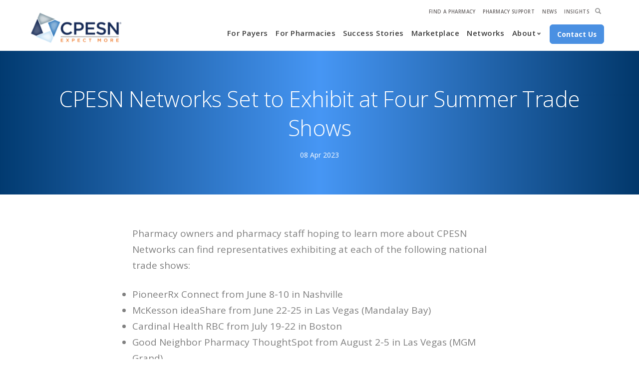

--- FILE ---
content_type: text/html; charset=UTF-8
request_url: https://cpesn.com/blog/cpesn-networks-set-exhibit-four-summer-trade-shows
body_size: 7699
content:


<!-- THEME DEBUG -->
<!-- THEME HOOK: 'html' -->
<!-- FILE NAME SUGGESTIONS:
   ▪️ html--node--4680.html.twig
   ▪️ html--node--%.html.twig
   ▪️ html--node.html.twig
   ✅ html.html.twig
-->
<!-- 💡 BEGIN CUSTOM TEMPLATE OUTPUT from 'themes/stack/templates/html.html.twig' -->
<!DOCTYPE html>
<html  lang="en" dir="ltr" prefix="og: https://ogp.me/ns#">
  <head>
    <meta charset="utf-8" />
<meta name="description" content="Pharmacy owners and pharmacy staff hoping to learn more about CPESN Networks can find representatives exhibiting at each of the following national trade shows: PioneerRx Connect from June 8-10 in Nashville McKesson ideaShare from June 22-25 in Las Vegas (Mandalay Bay) Cardinal Health RBC from July 19-22 in Boston Good Neighbor Pharmacy ThoughtSpot from August 2-5 in Las Vegas (MGM Grand) Questions can be directed to Jay Williams at jwilliams@cpesn.com." />
<link rel="canonical" href="https://cpesn.com/blog/cpesn-networks-set-exhibit-four-summer-trade-shows" />
<meta name="Generator" content="Drupal 10 (https://www.drupal.org)" />
<meta name="MobileOptimized" content="width" />
<meta name="HandheldFriendly" content="true" />
<meta name="viewport" content="width=device-width, initial-scale=1.0" />
<link rel="icon" href="/themes/stack/favicon.ico" type="image/vnd.microsoft.icon" />
<script>window.a2a_config=window.a2a_config||{};a2a_config.callbacks=[];a2a_config.overlays=[];a2a_config.templates={};</script>

    <!-- Google tag (gtag.js) -->
    <script async src="https://www.googletagmanager.com/gtag/js?id=G-2PJBNDR4EV"></script>
    <script>
      window.dataLayer = window.dataLayer || [];
      function gtag(){dataLayer.push(arguments);}
      gtag('js', new Date());

      gtag('config', 'G-2PJBNDR4EV');
    </script>
  <title>CPESN Networks Set to Exhibit at Four Summer Trade Shows | CPESN</title>
	<!-- Fontawesome -->
	<link href="//maxcdn.bootstrapcdn.com/font-awesome/4.2.0/css/font-awesome.min.css" rel="stylesheet" type="text/css">
	<link href="https://fonts.googleapis.com/css?family=Open+Sans:200,300,400,400i,500,600,700%7CMerriweather:300,300i%7CMaterial+Icons" rel="stylesheet">
	
    <link rel="stylesheet" media="all" href="/core/assets/vendor/jquery.ui/themes/base/core.css?t8siw2" />
<link rel="stylesheet" media="all" href="/core/assets/vendor/jquery.ui/themes/base/controlgroup.css?t8siw2" />
<link rel="stylesheet" media="all" href="/core/assets/vendor/jquery.ui/themes/base/checkboxradio.css?t8siw2" />
<link rel="stylesheet" media="all" href="/core/assets/vendor/jquery.ui/themes/base/resizable.css?t8siw2" />
<link rel="stylesheet" media="all" href="/core/assets/vendor/jquery.ui/themes/base/button.css?t8siw2" />
<link rel="stylesheet" media="all" href="/core/assets/vendor/jquery.ui/themes/base/dialog.css?t8siw2" />
<link rel="stylesheet" media="all" href="/core/misc/components/progress.module.css?t8siw2" />
<link rel="stylesheet" media="all" href="/core/misc/components/ajax-progress.module.css?t8siw2" />
<link rel="stylesheet" media="all" href="/core/modules/system/css/components/align.module.css?t8siw2" />
<link rel="stylesheet" media="all" href="/core/modules/system/css/components/fieldgroup.module.css?t8siw2" />
<link rel="stylesheet" media="all" href="/core/modules/system/css/components/container-inline.module.css?t8siw2" />
<link rel="stylesheet" media="all" href="/core/modules/system/css/components/clearfix.module.css?t8siw2" />
<link rel="stylesheet" media="all" href="/core/modules/system/css/components/details.module.css?t8siw2" />
<link rel="stylesheet" media="all" href="/core/modules/system/css/components/hidden.module.css?t8siw2" />
<link rel="stylesheet" media="all" href="/core/modules/system/css/components/item-list.module.css?t8siw2" />
<link rel="stylesheet" media="all" href="/core/modules/system/css/components/js.module.css?t8siw2" />
<link rel="stylesheet" media="all" href="/core/modules/system/css/components/nowrap.module.css?t8siw2" />
<link rel="stylesheet" media="all" href="/core/modules/system/css/components/position-container.module.css?t8siw2" />
<link rel="stylesheet" media="all" href="/core/modules/system/css/components/reset-appearance.module.css?t8siw2" />
<link rel="stylesheet" media="all" href="/core/modules/system/css/components/resize.module.css?t8siw2" />
<link rel="stylesheet" media="all" href="/core/modules/system/css/components/system-status-counter.css?t8siw2" />
<link rel="stylesheet" media="all" href="/core/modules/system/css/components/system-status-report-counters.css?t8siw2" />
<link rel="stylesheet" media="all" href="/core/modules/system/css/components/system-status-report-general-info.css?t8siw2" />
<link rel="stylesheet" media="all" href="/core/modules/system/css/components/tablesort.module.css?t8siw2" />
<link rel="stylesheet" media="all" href="/modules/jquery_ui/assets/vendor/jquery.ui/themes/base/core.css?t8siw2" />
<link rel="stylesheet" media="all" href="/modules/jquery_ui/assets/vendor/jquery.ui/themes/base/draggable.css?t8siw2" />
<link rel="stylesheet" media="all" href="/modules/jquery_ui/assets/vendor/jquery.ui/themes/base/resizable.css?t8siw2" />
<link rel="stylesheet" media="all" href="/core/modules/ckeditor5/css/ckeditor5.dialog.fix.css?t8siw2" />
<link rel="stylesheet" media="all" href="/core/assets/vendor/jquery.ui/themes/base/theme.css?t8siw2" />
<link rel="stylesheet" media="all" href="/modules/addtoany/css/addtoany.css?t8siw2" />
<link rel="stylesheet" media="all" href="/modules/jquery_ui/assets/vendor/jquery.ui/themes/base/theme.css?t8siw2" />
<link rel="stylesheet" media="all" href="/modules/webform/modules/webform_bootstrap/css/webform_bootstrap.css?t8siw2" />
<link rel="stylesheet" media="all" href="//cdn.jsdelivr.net/npm/bootstrap@3.4.1/dist/css/bootstrap.css" />
<link rel="stylesheet" media="all" href="//cdn.jsdelivr.net/npm/bootstrap@3.4.1/dist/css/bootstrap.min.css" />
<link rel="stylesheet" media="all" href="//cdn.jsdelivr.net/npm/bootstrap-icons@1.11.3/font/bootstrap-icons.min.css" />
<link rel="stylesheet" media="all" href="/themes/stack/css/drupal-bootstrap.css?t8siw2" />
<link rel="stylesheet" media="all" href="/themes/stack/css/lightbox.min.css?t8siw2" />
<link rel="stylesheet" media="all" href="/themes/stack/css/slick.min.css?t8siw2" />
<link rel="stylesheet" media="all" href="/themes/stack/css/flickity.css?t8siw2" />
<link rel="stylesheet" media="all" href="/themes/stack/css/iconsmind.css?t8siw2" />
<link rel="stylesheet" media="all" href="/themes/stack/css/socicon.css?t8siw2" />
<link rel="stylesheet" media="all" href="/themes/stack/css/stack-interface.css?t8siw2" />
<link rel="stylesheet" media="all" href="/themes/stack/css/theme.css?t8siw2" />
<link rel="stylesheet" media="all" href="/themes/stack/css/custom.css?t8siw2" />

        

  

  </head>
  <body class="path-not-frontpage path-node page-node-type-article has-glyphicons">
    <a href="#main-content" class="visually-hidden focusable skip-link">
      Skip to main content
    </a>
    
    

<!-- THEME DEBUG -->
<!-- THEME HOOK: 'off_canvas_page_wrapper' -->
<!-- BEGIN OUTPUT from 'core/modules/system/templates/off-canvas-page-wrapper.html.twig' -->
  <div class="dialog-off-canvas-main-canvas" data-off-canvas-main-canvas>
    

<!-- THEME DEBUG -->
<!-- THEME HOOK: 'page' -->
<!-- FILE NAME SUGGESTIONS:
   ✅ page--fullwidth.html.twig
   ▪️ page--node--4680.html.twig
   ▪️ page--node--%.html.twig
   ▪️ page--node.html.twig
   ▪️ page.html.twig
-->
<!-- 💡 BEGIN CUSTOM TEMPLATE OUTPUT from 'themes/stack/templates/page--fullwidth.html.twig' -->


<a id="top"></a>


	<div class="nav-secondary">
		<div class="container">
			<div class="row">
				

<!-- THEME DEBUG -->
<!-- THEME HOOK: 'region' -->
<!-- FILE NAME SUGGESTIONS:
   ▪️ region--secondary-nav.html.twig
   ✅ region.html.twig
-->
<!-- BEGIN OUTPUT from 'themes/bootstrap/templates/system/region.html.twig' -->
  <div class="region region-secondary-nav">
    

<!-- THEME DEBUG -->
<!-- THEME HOOK: 'block' -->
<!-- FILE NAME SUGGESTIONS:
   ▪️ block--secondarynavigation.html.twig
   ▪️ block--system-menu-block--secondary-navigation.html.twig
   ✅ block--system-menu-block.html.twig
   ▪️ block--system.html.twig
   ▪️ block.html.twig
-->
<!-- BEGIN OUTPUT from 'core/modules/system/templates/block--system-menu-block.html.twig' -->
<nav role="navigation" aria-labelledby="block-secondarynavigation-menu" id="block-secondarynavigation">
            
  <h2 class="visually-hidden" id="block-secondarynavigation-menu">Secondary Navigation</h2>
  

        

<!-- THEME DEBUG -->
<!-- THEME HOOK: 'menu__secondary_navigation' -->
<!-- FILE NAME SUGGESTIONS:
   ▪️ menu--secondary-navigation.html.twig
   ✅ menu.html.twig
-->
<!-- BEGIN OUTPUT from 'themes/bootstrap/templates/menu/menu.html.twig' -->

      <ul class="menu menu--secondary-navigation nav">
                      <li class="first">
                                        <a href="/pharmacy-locator" data-drupal-link-system-path="pharmacy-locator">Find A Pharmacy</a>
              </li>
                      <li>
                                        <a href="/pharmacy-support" data-drupal-link-system-path="node/686">Pharmacy Support</a>
              </li>
                      <li>
                                        <a href="/news" data-drupal-link-system-path="news">News</a>
              </li>
                      <li class="last">
                                        <a href="/insights" data-drupal-link-system-path="insights">Insights</a>
              </li>
        </ul>
  

<!-- END OUTPUT from 'themes/bootstrap/templates/menu/menu.html.twig' -->


  </nav>

<!-- END OUTPUT from 'core/modules/system/templates/block--system-menu-block.html.twig' -->



<!-- THEME DEBUG -->
<!-- THEME HOOK: 'block' -->
<!-- FILE NAME SUGGESTIONS:
   ✅ block--stack-search.html.twig
   ▪️ block--search-form-block.html.twig
   ▪️ block--search.html.twig
   ▪️ block.html.twig
-->
<!-- 💡 BEGIN CUSTOM TEMPLATE OUTPUT from 'themes/stack/templates/block--stack-search.html.twig' -->
<div class="search-block-form block block-search block-search-form-block" data-drupal-selector="search-block-form" id="block-stack-search" role="search">
	
		
			<div class="header__search">
			<div class="search__inner">
				

<!-- THEME DEBUG -->
<!-- THEME HOOK: 'form' -->
<!-- BEGIN OUTPUT from 'core/modules/system/templates/form.html.twig' -->
<form action="/search/node" method="get" id="search-block-form" accept-charset="UTF-8">
  

<!-- THEME DEBUG -->
<!-- THEME HOOK: 'form_element' -->
<!-- BEGIN OUTPUT from 'themes/bootstrap/templates/input/form-element.html.twig' -->
<div class="form-item js-form-item form-type-search js-form-type-search form-item-keys js-form-item-keys form-no-label form-group">
      

<!-- THEME DEBUG -->
<!-- THEME HOOK: 'form_element_label' -->
<!-- 💡 BEGIN CUSTOM TEMPLATE OUTPUT from 'themes/stack/templates/form-element-label.html.twig' -->
<label for="edit-keys" class="control-label sr-only">
    <span>Search</span></label>
<!-- END CUSTOM TEMPLATE OUTPUT from 'themes/stack/templates/form-element-label.html.twig' -->


  
  
  

<!-- THEME DEBUG -->
<!-- THEME HOOK: 'input__search' -->
<!-- FILE NAME SUGGESTIONS:
   ▪️ input--search.html.twig
   ▪️ input--form-control--search.html.twig
   ✅ input--form-control.html.twig
   ▪️ input.html.twig
-->
<!-- BEGIN OUTPUT from 'themes/bootstrap/templates/input/input--form-control.html.twig' -->
<div class="input-group"><input title="Enter the terms you wish to search for." data-drupal-selector="edit-keys" class="form-search form-control" placeholder="Search" type="search" id="edit-keys" name="keys" value="" size="15" maxlength="128" /><span class="input-group-btn"><!-- THEME DEBUG --><!-- THEME HOOK: 'input__submit' --><!-- FILE NAME SUGGESTIONS:
   ▪️ input--submit.html.twig
   ▪️ input--button--submit.html.twig
   ✅ input--button.html.twig
   ▪️ input.html.twig
--><!-- BEGIN OUTPUT from 'themes/bootstrap/templates/input/input--button.html.twig' --><button type="submit" value="Search" class="button js-form-submit form-submit btn-primary btn icon-only"><span class="sr-only">Search</span><span class="icon glyphicon glyphicon-search" aria-hidden="true"></span></button><!-- END OUTPUT from 'themes/bootstrap/templates/input/input--button.html.twig' --></span></div>
<!-- END OUTPUT from 'themes/bootstrap/templates/input/input--form-control.html.twig' -->



  
  
      <div id="edit-keys--description" class="description help-block">
      Enter the terms you wish to search for.
    </div>
  </div>

<!-- END OUTPUT from 'themes/bootstrap/templates/input/form-element.html.twig' -->



<!-- THEME DEBUG -->
<!-- THEME HOOK: 'container' -->
<!-- BEGIN OUTPUT from 'themes/bootstrap/templates/system/container.html.twig' -->
<div class="form-actions form-group js-form-wrapper form-wrapper" data-drupal-selector="edit-actions" id="edit-actions"></div>

<!-- END OUTPUT from 'themes/bootstrap/templates/system/container.html.twig' -->


</form>

<!-- END OUTPUT from 'core/modules/system/templates/form.html.twig' -->


			</div>
			<button class="header__search-toggle search-button" aria-expanded="false">
				<span class="visually-hidden">Expand Search</span>
			</button>
		</div>
	</div>

<!-- END CUSTOM TEMPLATE OUTPUT from 'themes/stack/templates/block--stack-search.html.twig' -->


  </div>

<!-- END OUTPUT from 'themes/bootstrap/templates/system/region.html.twig' -->


			</div>
		</div>
	</div>


<div class="nav-container">
						
			<div class="bar bar--sm visible-ms">
				<div class="container-fluid">
					<div class="row">
						<div class="col-xs-3 col-sm-2">
							

<!-- THEME DEBUG -->
<!-- THEME HOOK: 'region' -->
<!-- FILE NAME SUGGESTIONS:
   ▪️ region--branding.html.twig
   ✅ region.html.twig
-->
<!-- BEGIN OUTPUT from 'themes/bootstrap/templates/system/region.html.twig' -->
  <div class="region region-branding">
    

<!-- THEME DEBUG -->
<!-- THEME HOOK: 'block' -->
<!-- FILE NAME SUGGESTIONS:
   ▪️ block--stack-branding.html.twig
   ✅ block--system-branding-block.html.twig
   ▪️ block--system.html.twig
   ▪️ block.html.twig
-->
<!-- 💡 BEGIN CUSTOM TEMPLATE OUTPUT from 'themes/stack/templates/block--system-branding-block.html.twig' -->
<div class="site-branding">
      <a class="logo navbar-btn pull-left" href="/" title="Home" rel="home">
      <img class="logo logo-dark" src="/themes/stack/logo.svg" alt="Home" />
    </a>
      </div>

<!-- END CUSTOM TEMPLATE OUTPUT from 'themes/stack/templates/block--system-branding-block.html.twig' -->


  </div>

<!-- END OUTPUT from 'themes/bootstrap/templates/system/region.html.twig' -->


						</div>
						<div class="col-xs-9 col-sm-10 text-right">
            <div class="mobile-menu-bar">
              <button class="mobile__menu-toggle" aria-expanded="false">
                <span class="menu-icon">
                  <span class="line"></span>
                  <span class="line"></span>
                  <span class="line"></span>
                </span>
                <span class="visually-hidden">Menu</span>
              </button>
              <div class="mobile-menu" aria-hidden="true"></div>
            </div>
						</div>
					</div>
					<!--end of row-->
				</div>
				<!--end of container-->
			</div>
			<!--end bar-->

			<nav id="menu1" class="bar bar--sm bar-1 hiddem-ms  "  data-scroll-class='360px:pos-fixed' >
				<div class="container-fluid">
					<div class="row">
						<div class="col-md-2 col-sm-2 hidden-xs site-logo-main">
							<div class="bar__module">
								

<!-- THEME DEBUG -->
<!-- THEME HOOK: 'region' -->
<!-- FILE NAME SUGGESTIONS:
   ▪️ region--branding.html.twig
   ✅ region.html.twig
-->
<!-- BEGIN OUTPUT from 'themes/bootstrap/templates/system/region.html.twig' -->
  <div class="region region-branding">
    

<!-- THEME DEBUG -->
<!-- THEME HOOK: 'block' -->
<!-- FILE NAME SUGGESTIONS:
   ▪️ block--stack-branding.html.twig
   ✅ block--system-branding-block.html.twig
   ▪️ block--system.html.twig
   ▪️ block.html.twig
-->
<!-- 💡 BEGIN CUSTOM TEMPLATE OUTPUT from 'themes/stack/templates/block--system-branding-block.html.twig' -->
<div class="site-branding">
      <a class="logo navbar-btn pull-left" href="/" title="Home" rel="home">
      <img class="logo logo-dark" src="/themes/stack/logo.svg" alt="Home" />
    </a>
      </div>

<!-- END CUSTOM TEMPLATE OUTPUT from 'themes/stack/templates/block--system-branding-block.html.twig' -->


  </div>

<!-- END OUTPUT from 'themes/bootstrap/templates/system/region.html.twig' -->


							</div>
							<!--end module-->
						</div>


													<div class="col-md-10 col-sm-12 text-right text-left-xs text-left-sm">
								<div class="bar__module">
									

<!-- THEME DEBUG -->
<!-- THEME HOOK: 'region' -->
<!-- FILE NAME SUGGESTIONS:
   ▪️ region--navigation-collapsible.html.twig
   ✅ region.html.twig
-->
<!-- BEGIN OUTPUT from 'themes/bootstrap/templates/system/region.html.twig' -->
  <div class="region region-navigation-collapsible">
    

<!-- THEME DEBUG -->
<!-- THEME HOOK: 'block' -->
<!-- FILE NAME SUGGESTIONS:
   ▪️ block--mainnavigation.html.twig
   ▪️ block--system-menu-block--main.html.twig
   ✅ block--system-menu-block.html.twig
   ▪️ block--system.html.twig
   ▪️ block.html.twig
-->
<!-- BEGIN OUTPUT from 'core/modules/system/templates/block--system-menu-block.html.twig' -->
<nav role="navigation" aria-labelledby="block-mainnavigation-menu" id="block-mainnavigation">
            
  <h2 class="visually-hidden" id="block-mainnavigation-menu">Main navigation</h2>
  

        

<!-- THEME DEBUG -->
<!-- THEME HOOK: 'menu__main' -->
<!-- FILE NAME SUGGESTIONS:
   ✅ menu--main.html.twig
   ✅ menu--main.html.twig
   ▪️ menu.html.twig
-->
<!-- 💡 BEGIN CUSTOM TEMPLATE OUTPUT from 'themes/stack/templates/menu--main.html.twig' -->

							<ul class="menu">
																	<li class="menu-item">
						<a href="/solutions-payers" data-drupal-link-system-path="node/643">For Payers</a>
											</li>
														<li class="menu-item">
						<a href="/solutions-pharmacies" data-drupal-link-system-path="node/644">For Pharmacies</a>
											</li>
														<li class="menu-item">
						<a href="/success-stories" data-drupal-link-system-path="node/5038">Success Stories</a>
											</li>
														<li class="menu-item">
						<a href="/marketplace" data-drupal-link-system-path="marketplace">Marketplace</a>
											</li>
														<li class="menu-item">
						<a href="/networks" data-drupal-link-system-path="node/639">Networks</a>
											</li>
														<li class="menu-item menu-item--expanded">
						<a href="/about-cpesn-usa" data-drupal-link-system-path="node/635">About</a>
													<button class="menu__toggle" aria-expanded="false">
								<span class="visually-hidden">Expand Submenu</span>
								<div class="menu-icon">
									<span class="line"></span>
									<span class="line"></span>
								</div>
							</button>
															<ul class="menu">
																		<li class="menu-item">
						<a href="/about-cpesn-usa#community_connected" data-drupal-link-system-path="node/635">Community Connected</a>
											</li>
														<li class="menu-item">
						<a href="https://cpesn.com/about-cpesn-usa#leadership-initiative">Leadership Initiative </a>
											</li>
														<li class="menu-item">
						<a href="/cpesn-usa-staff" data-drupal-link-system-path="node/640">CPESN USA Staff</a>
											</li>
														<li class="menu-item">
						<a href="/managing-network-facilitators" data-drupal-link-system-path="node/641">Managing Network Facilitators</a>
											</li>
														<li class="menu-item">
						<a href="/cpesn-usa-board-managers" data-drupal-link-system-path="node/642">Governance</a>
											</li>
							</ul>
			
											</li>
							</ul>
			


<!-- END CUSTOM TEMPLATE OUTPUT from 'themes/stack/templates/menu--main.html.twig' -->


  </nav>

<!-- END OUTPUT from 'core/modules/system/templates/block--system-menu-block.html.twig' -->



<!-- THEME DEBUG -->
<!-- THEME HOOK: 'block' -->
<!-- FILE NAME SUGGESTIONS:
   ▪️ block--basic.html.twig
   ▪️ block--customblocktrybuiderbuynowbutton.html.twig
   ▪️ block--block-content--43c6120c-45a0-4a6c-b826-d3ad35dd73bc.html.twig
   ▪️ block--block-content--id-view--customblocktrybuiderbuynowbutton--full.html.twig
   ▪️ block--block-content--id--customblocktrybuiderbuynowbutton.html.twig
   ▪️ block--block-content--view-type--basic--full.html.twig
   ▪️ block--block-content--type--basic.html.twig
   ▪️ block--block-content--view--full.html.twig
   ▪️ block--block-content.html.twig
   ✅ block.html.twig
-->
<!-- 💡 BEGIN CUSTOM TEMPLATE OUTPUT from 'themes/stack/templates/block.html.twig' -->
<div id="block-customblocktrybuiderbuynowbutton" class="header-btn-block block block-block-content block-block-content43c6120c-45a0-4a6c-b826-d3ad35dd73bc clearfix">
<div class="block-inner">
  
    

      

<!-- THEME DEBUG -->
<!-- THEME HOOK: 'field' -->
<!-- FILE NAME SUGGESTIONS:
   ▪️ field--block-content--body--basic.html.twig
   ▪️ field--block-content--body.html.twig
   ▪️ field--block-content--basic.html.twig
   ▪️ field--body.html.twig
   ▪️ field--text-with-summary.html.twig
   ✅ field.html.twig
-->
<!-- 💡 BEGIN CUSTOM TEMPLATE OUTPUT from 'themes/stack/templates/field.html.twig' -->

            <div class="field field--name-body field--type-text-with-summary field--label-hidden field--item"><div class="bar__module"><a class="btn btn--sm btn--primary" href="/contact-us"><span class="btn__text">Contact Us</span></a></div>
</div>
      
<!-- END CUSTOM TEMPLATE OUTPUT from 'themes/stack/templates/field.html.twig' -->


  </div>
</div>


<!-- END CUSTOM TEMPLATE OUTPUT from 'themes/stack/templates/block.html.twig' -->


  </div>

<!-- END OUTPUT from 'themes/bootstrap/templates/system/region.html.twig' -->


								</div>
							</div>
						
					</div>
				</div>
			</nav>


			</div>



	<div role="main" id="main-container" class="main-container js-quickedit-main-content">
		<div>

						
															

<!-- THEME DEBUG -->
<!-- THEME HOOK: 'region' -->
<!-- FILE NAME SUGGESTIONS:
   ▪️ region--help.html.twig
   ✅ region.html.twig
-->
<!-- BEGIN OUTPUT from 'themes/bootstrap/templates/system/region.html.twig' -->

<!-- END OUTPUT from 'themes/bootstrap/templates/system/region.html.twig' -->


							
															<div class="highlighted">

<!-- THEME DEBUG -->
<!-- THEME HOOK: 'region' -->
<!-- FILE NAME SUGGESTIONS:
   ▪️ region--highlighted.html.twig
   ✅ region.html.twig
-->
<!-- BEGIN OUTPUT from 'themes/bootstrap/templates/system/region.html.twig' -->
  <div class="region region-highlighted">
    

<!-- THEME DEBUG -->
<!-- THEME HOOK: 'block' -->
<!-- FILE NAME SUGGESTIONS:
   ▪️ block--stack-messages.html.twig
   ✅ block--system-messages-block.html.twig
   ▪️ block--system.html.twig
   ▪️ block.html.twig
-->
<!-- BEGIN OUTPUT from 'core/modules/system/templates/block--system-messages-block.html.twig' -->
<div data-drupal-messages-fallback class="hidden"></div>

<!-- END OUTPUT from 'core/modules/system/templates/block--system-messages-block.html.twig' -->


  </div>

<!-- END OUTPUT from 'themes/bootstrap/templates/system/region.html.twig' -->

</div>
							
										<a id="main-content"></a>
				

<!-- THEME DEBUG -->
<!-- THEME HOOK: 'region' -->
<!-- FILE NAME SUGGESTIONS:
   ▪️ region--content.html.twig
   ✅ region.html.twig
-->
<!-- BEGIN OUTPUT from 'themes/bootstrap/templates/system/region.html.twig' -->
  <div class="region region-content">
    

<!-- THEME DEBUG -->
<!-- THEME HOOK: 'block' -->
<!-- FILE NAME SUGGESTIONS:
   ▪️ block--stack-content.html.twig
   ▪️ block--system-main-block.html.twig
   ✅ block--system.html.twig
   ▪️ block.html.twig
-->
<!-- BEGIN OUTPUT from 'themes/bootstrap/templates/block/block--system.html.twig' -->
  

<!-- THEME DEBUG -->
<!-- THEME HOOK: 'node' -->
<!-- FILE NAME SUGGESTIONS:
   ▪️ node--4680--full.html.twig
   ▪️ node--4680.html.twig
   ▪️ node--article--full.html.twig
   ✅ node--article.html.twig
   ▪️ node--full.html.twig
   ▪️ node.html.twig
-->
<!-- 💡 BEGIN CUSTOM TEMPLATE OUTPUT from 'themes/stack/templates/node--article.html.twig' -->
<article data-history-node-id="4680" class="node node--type-article article is-promoted full clearfix">
		<div class="news-imagebg imagebg text-center height-40" data-overlay="0">
							<div class="container pos-vertical-center">
					<div class="row">
						<div class="col-sm-12">
							<div class="article__title">
								<h1>

<!-- THEME DEBUG -->
<!-- THEME HOOK: 'field' -->
<!-- FILE NAME SUGGESTIONS:
   ▪️ field--node--title--article.html.twig
   ✅ field--node--title.html.twig
   ▪️ field--node--article.html.twig
   ▪️ field--title.html.twig
   ▪️ field--string.html.twig
   ▪️ field.html.twig
-->
<!-- BEGIN OUTPUT from 'core/modules/node/templates/field--node--title.html.twig' -->

<span>CPESN Networks Set to Exhibit at Four Summer Trade Shows</span>

<!-- END OUTPUT from 'core/modules/node/templates/field--node--title.html.twig' -->

</h1>
								<span>08 Apr 2023</span>
							</div>
						</div>
					</div>
					<!--end of row-->
				</div>
				<!--end of container-->
					</div>
		<section>
			<div class="container">
				<div class="row">
					<div class="col-sm-10 col-md-8 col-sm-offset-1 col-md-offset-2">
						<div class="article__body">
															
														<div class="content">
								

<!-- THEME DEBUG -->
<!-- THEME HOOK: 'field' -->
<!-- FILE NAME SUGGESTIONS:
   ▪️ field--node--body--article.html.twig
   ▪️ field--node--body.html.twig
   ▪️ field--node--article.html.twig
   ▪️ field--body.html.twig
   ▪️ field--text-with-summary.html.twig
   ✅ field.html.twig
-->
<!-- 💡 BEGIN CUSTOM TEMPLATE OUTPUT from 'themes/stack/templates/field.html.twig' -->

            <div class="field field--name-body field--type-text-with-summary field--label-hidden field--item"><p>Pharmacy owners and pharmacy staff hoping to learn more about CPESN Networks can find representatives exhibiting at each of the following national trade shows:</p>

<ul>
	<li>PioneerRx Connect from June 8-10 in Nashville</li>
	<li>McKesson ideaShare from June 22-25 in Las Vegas (Mandalay Bay)</li>
	<li>Cardinal Health RBC from July 19-22 in Boston</li>
	<li>Good Neighbor Pharmacy ThoughtSpot from August 2-5 in Las Vegas (MGM Grand)</li>
</ul>

<p>Questions can be directed to Jay Williams at&nbsp;<u><a href="jwilliams@cpesn.com"><span class="__cf_email__" data-cfemail="81ebf6e8edede8e0ecf2c1e2f1e4f2efafe2eeec">[email&#160;protected]</span></a>.</u></p>
</div>
      
<!-- END CUSTOM TEMPLATE OUTPUT from 'themes/stack/templates/field.html.twig' -->



<!-- THEME DEBUG -->
<!-- THEME HOOK: 'field' -->
<!-- FILE NAME SUGGESTIONS:
   ▪️ field--node--field-tags--article.html.twig
   ▪️ field--node--field-tags.html.twig
   ▪️ field--node--article.html.twig
   ▪️ field--field-tags.html.twig
   ▪️ field--entity-reference.html.twig
   ✅ field.html.twig
-->
<!-- 💡 BEGIN CUSTOM TEMPLATE OUTPUT from 'themes/stack/templates/field.html.twig' -->

  <div class="field field--name-field-tags field--type-entity-reference field--label-inline">
    <div class="field--label">Tags</div>
          <div class="field__items">
              <div class="field--item"><a href="/taxonomy/term/625" hreflang="en">Trade shows</a></div>
          <div class="field--item"><a href="/taxonomy/term/626" hreflang="en">ThoughtSpot</a></div>
          <div class="field--item"><a href="/taxonomy/term/627" hreflang="en">RBC</a></div>
          <div class="field--item"><a href="/taxonomy/term/628" hreflang="en">ideaShare</a></div>
          <div class="field--item"><a href="/taxonomy/term/629" hreflang="en">Connect</a></div>
          <div class="field--item"><a href="/taxonomy/term/581" hreflang="en">CPESN Networks</a></div>
              </div>
      </div>

<!-- END CUSTOM TEMPLATE OUTPUT from 'themes/stack/templates/field.html.twig' -->



<!-- THEME DEBUG -->
<!-- THEME HOOK: 'links__node' -->
<!-- FILE NAME SUGGESTIONS:
   ▪️ links--node.html.twig
   ✅ links.html.twig
-->
<!-- BEGIN OUTPUT from 'themes/bootstrap/templates/system/links.html.twig' -->

<!-- END OUTPUT from 'themes/bootstrap/templates/system/links.html.twig' -->



<!-- THEME DEBUG -->
<!-- THEME HOOK: 'addtoany_standard' -->
<!-- FILE NAME SUGGESTIONS:
   ▪️ addtoany-standard--node--article.html.twig
   ▪️ addtoany-standard--node.html.twig
   ✅ addtoany-standard.html.twig
-->
<!-- BEGIN OUTPUT from 'modules/addtoany/templates/addtoany-standard.html.twig' -->
<span class="a2a_kit a2a_kit_size_32 addtoany_list" data-a2a-url="https://cpesn.com/blog/cpesn-networks-set-exhibit-four-summer-trade-shows" data-a2a-title="CPESN Networks Set to Exhibit at Four Summer Trade Shows"><a class="a2a_button_facebook"></a><a class="a2a_button_linkedin"></a><a class="a2a_button_email"></a></span>

<!-- END OUTPUT from 'modules/addtoany/templates/addtoany-standard.html.twig' -->


							</div>
						</div>
					</div>
				</div>
			</div>
		</div>
		<div class="container">
		<div class="row">
			<div class="col-sm-10 col-md-8 col-sm-offset-1 col-md-offset-2">
				<div class="comments">
					
				</div>
			</div>
		</div>
		</div>
	</section>

</article>

<!-- END CUSTOM TEMPLATE OUTPUT from 'themes/stack/templates/node--article.html.twig' -->



<!-- END OUTPUT from 'themes/bootstrap/templates/block/block--system.html.twig' -->


  </div>

<!-- END OUTPUT from 'themes/bootstrap/templates/system/region.html.twig' -->


					</div>

	</div>


			<footer
			class="footer-1" role="contentinfo">
							

<!-- THEME DEBUG -->
<!-- THEME HOOK: 'region' -->
<!-- FILE NAME SUGGESTIONS:
   ▪️ region--footer.html.twig
   ✅ region.html.twig
-->
<!-- BEGIN OUTPUT from 'themes/bootstrap/templates/system/region.html.twig' -->
  <div class="region region-footer">
    

<!-- THEME DEBUG -->
<!-- THEME HOOK: 'block' -->
<!-- FILE NAME SUGGESTIONS:
   ▪️ block--basic.html.twig
   ▪️ block--cta.html.twig
   ▪️ block--block-content--da887e07-9448-4c53-b1b3-8dd9d1fcf514.html.twig
   ▪️ block--block-content--id-view--cta--full.html.twig
   ▪️ block--block-content--id--cta.html.twig
   ▪️ block--block-content--view-type--basic--full.html.twig
   ▪️ block--block-content--type--basic.html.twig
   ▪️ block--block-content--view--full.html.twig
   ▪️ block--block-content.html.twig
   ✅ block.html.twig
-->
<!-- 💡 BEGIN CUSTOM TEMPLATE OUTPUT from 'themes/stack/templates/block.html.twig' -->
<div id="block-cta" class="footer-sock block block-block-content block-block-contentda887e07-9448-4c53-b1b3-8dd9d1fcf514 clearfix">
<div class="block-inner">
  
    

      

<!-- THEME DEBUG -->
<!-- THEME HOOK: 'field' -->
<!-- FILE NAME SUGGESTIONS:
   ▪️ field--block-content--body--basic.html.twig
   ▪️ field--block-content--body.html.twig
   ▪️ field--block-content--basic.html.twig
   ▪️ field--body.html.twig
   ▪️ field--text-with-summary.html.twig
   ✅ field.html.twig
-->
<!-- 💡 BEGIN CUSTOM TEMPLATE OUTPUT from 'themes/stack/templates/field.html.twig' -->

            <div class="field field--name-body field--type-text-with-summary field--label-hidden field--item"><div class="container">
<div class="row">
<div class="col-sm-8 col-md-10 text-center">
<div class="cta">
<h2>CPESN USA</h2>
<p class="lead">High-touch medication services delivered locally by CPESN pharmacists, so your patients meet their health goals. The result? Improved quality ratings, trusted patient care, and a healthier bottom line for payers. Let’s talk about how&nbsp;CPESN USA&nbsp;is the right partner for you.</p>
<a class="btn btn--primary type--uppercase" href="/contact-us"><span class="btn__text">Contact Us</span></a>
</div>
</div>
</div>
</div>
</div>
      
<!-- END CUSTOM TEMPLATE OUTPUT from 'themes/stack/templates/field.html.twig' -->


  </div>
</div>


<!-- END CUSTOM TEMPLATE OUTPUT from 'themes/stack/templates/block.html.twig' -->


  </div>

<!-- END OUTPUT from 'themes/bootstrap/templates/system/region.html.twig' -->


						<section class="footer-1 space--xxs text-center-xs bg--secondary clearfix">
				<div class="container">
					<div class="row">
						<div class="col-sm-6">
							

<!-- THEME DEBUG -->
<!-- THEME HOOK: 'block' -->
<!-- FILE NAME SUGGESTIONS:
   ▪️ block--footer-menu.html.twig
   ▪️ block--system-menu-block--footer.html.twig
   ✅ block--system-menu-block.html.twig
   ▪️ block--system.html.twig
   ▪️ block.html.twig
-->
<!-- BEGIN OUTPUT from 'core/modules/system/templates/block--system-menu-block.html.twig' -->
<nav role="navigation" aria-labelledby="block-footer-menu-menu" id="block-footer-menu">
            
  <h2 class="visually-hidden" id="block-footer-menu-menu">Footer</h2>
  

        

<!-- THEME DEBUG -->
<!-- THEME HOOK: 'menu__footer' -->
<!-- FILE NAME SUGGESTIONS:
   ▪️ menu--footer.html.twig
   ✅ menu.html.twig
-->
<!-- BEGIN OUTPUT from 'themes/bootstrap/templates/menu/menu.html.twig' -->

      <ul class="menu menu--footer nav">
                      <li class="first">
                                        <a href="/privacy" title="Privacy Statement" data-drupal-link-system-path="node/789">Privacy Statement</a>
              </li>
                      <li class="last">
                                        <a href="/report-issue" data-drupal-link-system-path="node/4256">Report Website Issue</a>
              </li>
        </ul>
  

<!-- END OUTPUT from 'themes/bootstrap/templates/menu/menu.html.twig' -->


  </nav>

<!-- END OUTPUT from 'core/modules/system/templates/block--system-menu-block.html.twig' -->


						</div>
						<div class="col-sm-6 text-right text-center-xs">
							<a class="mail-btn" href="/cdn-cgi/l/email-protection#640d0a020b24071401170a4a070b09"><span class="__cf_email__" data-cfemail="e0898e868fa0839085938ece838f8d">[email&#160;protected]</span></a>
							<ul class="social-list list-inline list--hover">
																<li>
									<a tabindex="-1" target="_blank" class="footer__social__i footer__social__facebook" href="https://www.facebook.com/CPESN">
										<span class="visually-hidden">facebook</span>
										<i class="bi bi-facebook icon icon--xs">‌</i>
									</a>
								</li>
																<li>
									<a tabindex="-1" target="_blank" class="footer__social__i footer__social__instagram" href="https://instagram.com/cpesn?igshid=YmMyMTA2M2Y=">
										<span class="visually-hidden">instagram</span>
										<i class="bi bi-instagram icon icon--xs">‌</i>
									</a>
								</li>
																<li>
									<a tabindex="-1" target="_blank" class="footer__social__i footer__social__linkedin" href="https://www.linkedin.com/company/cpesn/">
										<span class="visually-hidden">linkedin</span>
										<i class="bi bi-linkedin icon icon--xs">‌</i>
									</a>
								</li>
																<li>
									<a tabindex="-1" target="_blank" class="footer__social__i footer__social__twitter" href="https://twitter.com/CPESN">
										<span class="visually-hidden">twitter</span>
										<i class="bi bi-twitter icon icon--xs">‌</i>
									</a>
								</li>
															</ul>
						</div>
						<!--end of row-->

						<div class="row">
							<div class="col-sm-12">
								<a class="logo navbar-btn pull-left" href="/" title="Home" rel="home">
								  <img class="logo" src="/sites/default/files/2022-08/logo.svg" alt="CPESN">
                </a>
								<span class="type--fine-print">CPESN USA, LLC 2022</span>
							</div>
						</div>
					</div>
				</div>
			</section>
		</footer>
	

<!-- END CUSTOM TEMPLATE OUTPUT from 'themes/stack/templates/page--fullwidth.html.twig' -->


  </div>

<!-- END OUTPUT from 'core/modules/system/templates/off-canvas-page-wrapper.html.twig' -->


    
    <script data-cfasync="false" src="/cdn-cgi/scripts/5c5dd728/cloudflare-static/email-decode.min.js"></script><script type="application/json" data-drupal-selector="drupal-settings-json">{"path":{"baseUrl":"\/","pathPrefix":"","currentPath":"node\/4680","currentPathIsAdmin":false,"isFront":false,"currentLanguage":"en"},"pluralDelimiter":"\u0003","suppressDeprecationErrors":true,"ajaxPageState":{"libraries":"eJxljF0OAiEMBi-EcCRSli5Bu3ykrT_c3hejm_g2mUmGanXQWIk-EHfF8FAAN1ea6Ut5Kuc--jlOTDxYT8YB8T7DBuVU9T5JYu0kaJGu9ArmtN1SExSSi_mSPlqwZc5HKmQcnlx26JF_yz_zBo7GR_A","theme":"stack","theme_token":null},"ajaxTrustedUrl":{"\/search\/node":true},"bootstrap":{"forms_has_error_value_toggle":1,"modal_animation":1,"modal_backdrop":"true","modal_focus_input":1,"modal_keyboard":1,"modal_select_text":1,"modal_show":1,"modal_size":"","popover_enabled":1,"popover_animation":1,"popover_auto_close":1,"popover_container":"body","popover_content":"","popover_delay":"0","popover_html":0,"popover_placement":"right","popover_selector":"","popover_title":"","popover_trigger":"click","tooltip_enabled":1,"tooltip_animation":1,"tooltip_container":"body","tooltip_delay":"0","tooltip_html":0,"tooltip_placement":"auto left","tooltip_selector":"","tooltip_trigger":"hover"},"user":{"uid":0,"permissionsHash":"4b9aacab29a82b22e560e7945e348b5856ccb0dddba38f85fe519677e96d626f"}}</script>
<script src="/core/assets/vendor/jquery/jquery.min.js?v=3.7.1"></script>
<script src="/core/assets/vendor/underscore/underscore-min.js?v=1.13.7"></script>
<script src="/core/assets/vendor/once/once.min.js?v=1.0.1"></script>
<script src="/core/misc/drupalSettingsLoader.js?v=10.5.6"></script>
<script src="/core/misc/drupal.js?v=10.5.6"></script>
<script src="/core/misc/drupal.init.js?v=10.5.6"></script>
<script src="/core/assets/vendor/jquery.ui/ui/version-min.js?v=10.5.6"></script>
<script src="/core/assets/vendor/jquery.ui/ui/data-min.js?v=10.5.6"></script>
<script src="/core/assets/vendor/jquery.ui/ui/disable-selection-min.js?v=10.5.6"></script>
<script src="/core/assets/vendor/jquery.ui/ui/jquery-patch-min.js?v=10.5.6"></script>
<script src="/core/assets/vendor/jquery.ui/ui/scroll-parent-min.js?v=10.5.6"></script>
<script src="/core/assets/vendor/jquery.ui/ui/unique-id-min.js?v=10.5.6"></script>
<script src="/core/assets/vendor/jquery.ui/ui/focusable-min.js?v=10.5.6"></script>
<script src="/core/assets/vendor/jquery.ui/ui/keycode-min.js?v=10.5.6"></script>
<script src="/core/assets/vendor/jquery.ui/ui/plugin-min.js?v=10.5.6"></script>
<script src="/core/assets/vendor/jquery.ui/ui/widget-min.js?v=10.5.6"></script>
<script src="/core/assets/vendor/jquery.ui/ui/labels-min.js?v=10.5.6"></script>
<script src="/core/assets/vendor/jquery.ui/ui/widgets/controlgroup-min.js?v=10.5.6"></script>
<script src="/core/assets/vendor/jquery.ui/ui/form-reset-mixin-min.js?v=10.5.6"></script>
<script src="/core/assets/vendor/jquery.ui/ui/widgets/mouse-min.js?v=10.5.6"></script>
<script src="/core/assets/vendor/jquery.ui/ui/widgets/checkboxradio-min.js?v=10.5.6"></script>
<script src="/core/assets/vendor/jquery.ui/ui/widgets/draggable-min.js?v=10.5.6"></script>
<script src="/core/assets/vendor/jquery.ui/ui/widgets/resizable-min.js?v=10.5.6"></script>
<script src="/core/assets/vendor/jquery.ui/ui/widgets/button-min.js?v=10.5.6"></script>
<script src="/core/assets/vendor/jquery.ui/ui/widgets/dialog-min.js?v=10.5.6"></script>
<script src="/modules/jquery_ui/assets/vendor/jquery.ui/ui/version-min.js?v=1.13.2"></script>
<script src="/modules/jquery_ui/assets/vendor/jquery.ui/ui/data-min.js?v=1.13.2"></script>
<script src="/modules/jquery_ui/assets/vendor/jquery.ui/ui/disable-selection-min.js?v=1.13.2"></script>
<script src="/modules/jquery_ui/assets/vendor/jquery.ui/ui/focusable-min.js?v=1.13.2"></script>
<script src="/modules/jquery_ui/assets/vendor/jquery.ui/ui/form-min.js?v=1.13.2"></script>
<script src="/modules/jquery_ui/assets/vendor/jquery.ui/ui/ie-min.js?v=1.13.2"></script>
<script src="/modules/jquery_ui/assets/vendor/jquery.ui/ui/keycode-min.js?v=1.13.2"></script>
<script src="/modules/jquery_ui/assets/vendor/jquery.ui/ui/labels-min.js?v=1.13.2"></script>
<script src="/modules/jquery_ui/assets/vendor/jquery.ui/ui/plugin-min.js?v=1.13.2"></script>
<script src="/modules/jquery_ui/assets/vendor/jquery.ui/ui/safe-active-element-min.js?v=1.13.2"></script>
<script src="/modules/jquery_ui/assets/vendor/jquery.ui/ui/safe-blur-min.js?v=1.13.2"></script>
<script src="/modules/jquery_ui/assets/vendor/jquery.ui/ui/scroll-parent-min.js?v=1.13.2"></script>
<script src="/modules/jquery_ui/assets/vendor/jquery.ui/ui/tabbable-min.js?v=1.13.2"></script>
<script src="/modules/jquery_ui/assets/vendor/jquery.ui/ui/unique-id-min.js?v=1.13.2"></script>
<script src="/modules/jquery_ui/assets/vendor/jquery.ui/ui/widget-min.js?v=1.13.2"></script>
<script src="/modules/jquery_ui/assets/vendor/jquery.ui/ui/widgets/mouse-min.js?v=1.13.2"></script>
<script src="/modules/jquery_ui/assets/vendor/jquery.ui/ui/position-min.js?v=1.13.2"></script>
<script src="/modules/jquery_ui/assets/vendor/jquery.ui/ui/widgets/draggable-min.js?v=1.13.2"></script>
<script src="/modules/jquery_ui/assets/vendor/jquery.ui/ui/widgets/resizable-min.js?v=1.13.2"></script>
<script src="/core/assets/vendor/tabbable/index.umd.min.js?v=6.2.0"></script>
<script src="/core/assets/vendor/tua-body-scroll-lock/tua-bsl.umd.min.js?v=10.5.6"></script>
<script src="https://static.addtoany.com/menu/page.js" defer></script>
<script src="/modules/addtoany/js/addtoany.js?v=10.5.6"></script>
<script src="/themes/bootstrap/js/bootstrap-pre-init.js?t8siw2"></script>
<script src="/themes/bootstrap/js/drupal.bootstrap.js?t8siw2"></script>
<script src="/themes/bootstrap/js/attributes.js?t8siw2"></script>
<script src="/themes/bootstrap/js/theme.js?t8siw2"></script>
<script src="/themes/bootstrap/js/popover.js?t8siw2"></script>
<script src="/themes/bootstrap/js/tooltip.js?t8siw2"></script>
<script src="/core/misc/progress.js?v=10.5.6"></script>
<script src="/themes/bootstrap/js/misc/progress.js?t8siw2"></script>
<script src="/core/assets/vendor/loadjs/loadjs.min.js?v=4.3.0"></script>
<script src="/core/misc/debounce.js?v=10.5.6"></script>
<script src="/core/misc/announce.js?v=10.5.6"></script>
<script src="/core/misc/message.js?v=10.5.6"></script>
<script src="/themes/bootstrap/js/misc/message.js?t8siw2"></script>
<script src="/core/misc/ajax.js?v=10.5.6"></script>
<script src="/themes/bootstrap/js/misc/ajax.js?t8siw2"></script>
<script src="/core/misc/displace.js?v=10.5.6"></script>
<script src="/core/misc/jquery.tabbable.shim.js?v=10.5.6"></script>
<script src="/core/misc/position.js?v=10.5.6"></script>
<script src="/themes/bootstrap/js/modal.js?t8siw2"></script>
<script src="/themes/bootstrap/js/dialog.js?t8siw2"></script>
<script src="/themes/bootstrap/js/modal.jquery.ui.bridge.js?t8siw2"></script>
<script src="/core/misc/dialog/dialog-deprecation.js?v=10.5.6"></script>
<script src="/core/misc/dialog/dialog.js?v=10.5.6"></script>
<script src="/core/misc/dialog/dialog.position.js?v=10.5.6"></script>
<script src="/core/misc/dialog/dialog.ajax.js?v=10.5.6"></script>
<script src="/themes/bootstrap/js/misc/dialog.ajax.js?t8siw2"></script>
<script src="//cdn.jsdelivr.net/npm/bootstrap@3.4.1/dist/js/bootstrap.js"></script>
<script src="//cdn.jsdelivr.net/npm/bootstrap@3.4.1/dist/js/bootstrap.min.js"></script>
<script src="/themes/stack/js/countdown.min.js?v=8"></script>
<script src="/themes/stack/js/datepicker.js?v=8"></script>
<script src="/themes/stack/js/easypiechart.min.js?v=8"></script>
<script src="/themes/stack/js/flickity.min.js?v=8"></script>
<script src="/themes/stack/js/granim.min.js?v=8"></script>
<script src="/themes/stack/js/isotope.min.js?v=8"></script>
<script src="/themes/stack/js/lightbox.min.js?v=8"></script>
<script src="/themes/stack/js/smooth-scroll.min.js?v=8"></script>
<script src="/themes/stack/js/parallax.js?v=8"></script>
<script src="/themes/stack/js/spectragram.min.js?v=8"></script>
<script src="/themes/stack/js/twitterfetcher.min.js?v=8"></script>
<script src="/themes/stack/js/typed.min.js?v=8"></script>
<script src="/themes/stack/js/accessible-slick.js?v=8"></script>
<script src="/themes/stack/js/ytplayer.min.js?v=8"></script>
<script src="/themes/stack/js/scripts.js?v=8"></script>
<script src="/themes/stack/js/custom-menu.js?v=8"></script>
<script src="/modules/webform/js/webform.behaviors.js?v=10.5.6"></script>
<script src="/core/misc/states.js?v=10.5.6"></script>
<script src="/themes/bootstrap/js/misc/states.js?t8siw2"></script>
<script src="/modules/webform/js/webform.states.js?v=10.5.6"></script>
<script src="/modules/webform/modules/webform_bootstrap/js/webform_bootstrap.states.js?v=10.5.6"></script>

  </body>
</html>

<!-- END CUSTOM TEMPLATE OUTPUT from 'themes/stack/templates/html.html.twig' -->



--- FILE ---
content_type: text/css
request_url: https://cpesn.com/themes/stack/css/custom.css?t8siw2
body_size: 12921
content:
/*------------------------------------------------------------------------
# Stack Drupal
# ------------------------------------------------------------------------
# Created by Symphony Themes
# Websites:  http://www.symphonythemes.com -  Email: info@symphonythemes.com
--------------------------------------------------------------------------
    1.   Custom CSS
    2.   Forms
    3.   Blog & Article
    4.   Portfolio & Project
    5.   Others
--------------------------------------------------------------------------------*/

/* 01. Custom CSS
 --------------------------------------------------------------------------------*/

@import url("https://cdn.jsdelivr.net/npm/bootstrap-icons@1.10.5/font/bootstrap-icons.css");

/* Adaption */
body {
  margin-top: 0px;
}

.page-node-type-full-page .highlighted {
  max-width: 1170px;
  margin: auto;
  padding: 0px 15px 0;
}

p {
  font-size: 16px;
}

@media (min-width: 768px) {
  .lead p {
    font-size: 19px;
  }
}

nav.tabs {
  margin-top: 80px;
}

ol.process-3 {
  padding-left: 0;
}

section .row--gapless div[class*="col-"] {
  padding: 0;
}

.btn .label {
  position: absolute;
}

.label {
  line-height: inherit;
}

.overflow-h {
  overflow: hidden;
}

.no-margin {
  margin-bottom: 0;
}

.modal-instance .video-play-icon+span {
  bottom: -10px;
}

.modal-instance .video-play-icon.video-play-icon--xs+span {
  bottom: 3px;
}

@media all and (min-width: 768px) {
  .video-1 h2 {
    bottom: -15px;
  }
}

section:not(.image--light) .slider[data-paging="true"] .flickity-page-dots .dot {
  background: #fff;
}

section .slider[data-paging="true"] .flickity-page-dots {
  bottom: 1.85714286em;
}

.slider.unmarg {
  margin: 0 !important;
}

h1 a,
h2 a,
h3 a,
h4 a,
h5 a,
h6 a {
  color: #252525;
  text-decoration: none;
}

h1 a:hover,
h2 a:hover,
h3 a:hover,
h4 a:hover,
h5 a:hover,
h6 a:hover {
  text-decoration: none;
}

h2 a {
  font-weight: 300;
}

h5 a,
h6 a {
  font-weight: 600;
}

[data-scrim-top]:not(.image--light) h1 a,
[data-scrim-top]:not(.image--light) h2 a,
[data-scrim-top]:not(.image--light) h3 a,
[data-scrim-top]:not(.image--light) h4 a,
[data-scrim-top]:not(.image--light) h5 a,
[data-scrim-top]:not(.image--light) h6 a {
  color: #fff;
}

p a,
span a,
label a {
  text-decoration: none;
}

/* Menu */
.menu-vertical li {
  white-space: normal !important;
}

#toolbar-administration nav.clearfix {
  overflow: visible;
}

/* Sidebar */
.sidebar .block:not(:last-child) {
  margin-bottom: 3.71428571em;
}

.sidebar .block h2 {
  font-weight: 600;
  font-size: 1em;
  line-height: 1.85714286em;
}

/* Header */
#block-customblocktrybuiderbuynowbutton {
  margin-top: 30px;
}

@media all and (min-width: 769px) {
  #block-mainnavigation {
    display: inline-block;
    margin-bottom: 5px;
  }

  #block-customblocktrybuiderbuynowbutton {
    display: inline-block;
    margin-left: 15px;
    margin-top: 0;
    overflow: visible;
  }
}

.bar .logo {
  top: 0px;
}

.bar.bg--dark .logo-dark,
.bar.bg--transparent .logo-dark {
  display: none;
}

.bar:not(.bg--dark):not(.bar--transparent) .logo-light {
  display: none;
}

/* Footer */
@media (min-width: 768px) {

  footer .footer-3 .row:last-child,
  footer .footer-4 .row:last-child {
    margin-top: 1.85714286em;
  }
}

footer {
  padding-top: 0;
  padding-bottom: 0;
}

/*--------------------------------------------------------------------------------*/

/* 02. Forms
    --------------------------------------------------------------------------------*/

button#edit-submit,
button#edit-subscribe {
  background: #4a90e2;
  border-color: #4a90e2;
  text-transform: uppercase;
  color: #fff;
}

/* Comment form */
form.comment-form button#edit-preview {
  display: none;
}

form#comment-form textarea {
  padding: 16px 20px;
  background: #f5f5f5 none repeat scroll 0 0;
}

form#comment-form select#edit-comment-body-0-format--2 {
  background: #f5f5f5 none repeat scroll 0 0;
}

form#comment-form button#edit-submit {
  float: right;
  max-width: 25%;
  margin-right: 0;
}

.region-content ul.links {
  padding-top: 24px;
  text-transform: uppercase;
}

article.comment:first-child {
  border-radius: 6px 6px 0 0;
}

.comment article.comment:first-child {
  border-radius: 0;
}

article.comment:nth-child(2n + 1) {
  background: #fcfcfc;
}

article.comment {
  padding: 2.78571429em;
  border: 1px solid #ececec;
  border-bottom: none;
  margin: 10px 0;
}

article.comment:last-child {
  border-radius: 0 0 6px 6px;
  border-bottom: 1px solid #ececec;
}

.indented article.comment {
  margin-left: 15%;
}

/* Search form */
#search-form .search-help-link {
  display: none;
}

#search-block-form .input-group {
  width: 100%;
}

/* Sitewide search form */
.stack-search:before {
  display: none;
}

.stack-search #search-block-form .input-group input {
  width: 70%;
  padding-right: 5%;
  border-radius: 6px;
  display: inline-block;
}

.stack-search #search-block-form .input-group input:focus {
  border-color: #76abe9;
}

.stack-search #search-block-form .input-group-btn {
  display: inline-block;
  width: 30%;
  padding-left: 5%;
}

.stack-search #search-block-form .input-group-btn button {
  background: #4a90e2;
  border-color: #4a90e2;
  border-radius: 6px;
  padding-top: 0.46428571em;
  padding-bottom: 0.46428571em;
  height: 34px;
}

.stack-search #search-block-form .input-group-btn span.sr-only,
.search-form .input-group-btn span.sr-only {
  position: unset;
  font-size: 14px;
  color: white;
  height: 15px;
  line-height: 15px;
}

.stack-search #search-block-form .input-group-btn span.icon,
.search-form .input-group-btn span.icon {
  display: none;
}

.search-form .input-group input {
  height: 39px;
}

.search-form .input-group-btn button {
  padding: 5px 25px;
}

.search-form .input-group-btn {
  font-size: 14px;
}

/* Contact form */
@media all and (min-width: 768px) {

  #block-sitewidecontactform .form-type-textfield,
  #block-sitewidecontactform .form-type-email {
    width: 47.5%;
    display: inline-block;
  }

  #block-sitewidecontactform .form-type-textfield {
    margin-right: 4%;
  }

  #block-sitewidecontactform .form-item label {
    float: left;
  }

  #block-sitewidecontactform button[type="submit"] {
    width: 33%;
    float: left;
    letter-spacing: 0.5px;
    margin-right: -0.5px;
    text-transform: uppercase;
    background: #4a90e2;
    border-color: #4a90e2;
  }
}

#block-sitewidecontactform textarea {
  background: #fcfcfc;
  border: 1px solid #ececec;
}

#block-sitewidecontactform button#edit-preview {
  display: none;
}

/* Register form */
.register-horizontal #user-register-form .form-item {
  width: 45%;
  display: inline-block;
  float: left;
  margin-right: 5%;
}

.register-horizontal #user-register-form .form-actions,
.register-horizontal #user-register-form .form-item.js-form-item-pass {
  width: 100%;
}

/* Login form */
.page-node-type-full-page #block-userlogin ul {
  display: none;
}

#block-userlogin,
#block-userregistrationform,
#block-requestnewpasswordform {
  margin-bottom: 1.08333333333334em;
}

#block-userlogin button#edit-submit {
  background: #4a90e2;
  border-color: #4a90e2;
}

#block-userlogin button#edit-submit:hover {
  background: #609de6;
}

/* Subscribe form */
#block-simplenewssubscription .field--name-mail .form-type-email label {
  display: none;
}

.subscribe-inline #block-simplenewssubscription #edit-actions {
  margin-top: 10px;
}

.tooltip {}

.tooltip-inner {
  float: left;
  overflow: hidden;
}

@media all and (min-width: 768px) {
  .subscribe-inline #block-simplenewssubscription .field--type-email {
    width: 75%;
    float: left;
  }

  .subscribe-inline #block-simplenewssubscription .field--type-email input {
    height: 40px;
  }

  .subscribe-inline #block-simplenewssubscription #edit-actions {
    width: 22%;
    float: left;
    margin-left: 3%;
    margin-top: -1px;
  }

  body.user-logged-in .subscribe-inline #block-simplenewssubscription #edit-actions {
    width: 100%;
    margin-left: 0;
  }
}

/*--------------------------------------------------------------------------------*/

/* 03. Blog & Article
    --------------------------------------------------------------------------------*/

/* Article Detail */
.icon.glyphicon {
  font-size: 12px;
}

.field--name-field-blog-category {
  display: inline;
}

.field--name-field-image,
.field--name-field-video {
  margin-bottom: 1.85714286em;
}

.imagebg-content-article {
  padding: 5.57142857em 0;
}

.article__author .field--name-user-picture {
  width: 3.71428571em;
  height: 3.71428571em;
  margin: 0 auto;
}

.field--name-field-tags {
  margin-top: 20px;
}

.field--name-field-tags .field--item {
  display: inline-block;
  margin-left: 7px;
}

/* Article List */
.feature-1 a img {
  border-radius: 6px 6px 0 0;
}

/* Blog Tags */
.view-blog-tags .views-row {
  display: inline-block;
  padding-right: 10px;
}

/*--------------------------------------------------------------------------------*/

/* 04. Portfolio & Project
    --------------------------------------------------------------------------------*/

/* Portfolio Detail */
.page-node-type-project h1.page-header {
  padding-top: 1em;
  padding-bottom: 1em;
}

.page-node-type-project .block-views-blockportfolio-related-block-1 {
  margin-top: 7.42857143em;
}

/* Portfolio List */
.view-portfolio-lists .masonry__item img {
  border-radius: 6px;
}

.portfolio-fullwidth .masonry__item {
  margin: 0 !important;
  padding: 0 !important;
}

.portfolio-fullwidth hr {
  display: none;
}

.project-images {
  padding-top: 40px;
}

/*--------------------------------------------------------------------------------*/

/* 05. Others
    --------------------------------------------------------------------------------*/

/* Career Detail */
.page-node-type-job h1.page-header {
  padding-top: 1em;
  padding-bottom: 1em;
  margin-bottom: 0;
  text-align: center;
}

/* Toolbar menu */
.toolbar-menu .toolbar-box span {
  background: none;
}

/* Nav Tab */
.user-logged-in nav.tabs {
  position: fixed;
  left: 0;
  top: 80px;
  transition: all 0.5s ease 0.25s;
  z-index: 1000;
}

.user-logged-in nav.tabs ul.tabs--primary {
  background: #fff none repeat scroll 0 0;
  border: medium none;
  list-style: outside none none;
  opacity: 0.9;
}

.user-logged-in nav.tabs ul.tabs--primary li {
  float: none;
  opacity: 0.8;
  padding: 0;
}

.user-logged-in nav.tabs ul.tabs--primary li a {
  margin-right: 0;
}

.user-logged-in nav.tabs ul.tabs--primary li.active a,
.user-logged-in nav.tabs ul.tabs--primary li:hover a {
  background: #ffb500 none repeat scroll 0 0;
  border: none;
  border-radius: 0;
  color: #fff;
}

.user-logged-in nav.tabs ul.tabs--primary li.active,
.user-logged-in nav.tabs ul.tabs--primary li:hover {
  opacity: 1;
}

/* Check box/ radio */
.form-type-checkbox,
.form-type-radio,
.input-select {
  -webkit-user-select: none;
  -moz-user-select: none;
  -ms-user-select: none;
  user-select: none;
  display: inline-block;
}

.form-type-checkbox input,
.form-type-radio input {
  opacity: 1 !important;
  height: auto !important;
  width: auto !important;
  position: absolute !important;
  margin-top: 7px;
}

.form-type-checkbox input {
  -webkit-appearance: checkbox;
}

.form-type-radio input {
  -webkit-appearance: radio;
}

.form-type-checkbox {
  padding: 0;
}

.form-type-radio {
  padding: 0;
}

.form-type-checkbox {
  margin-top: 0.46428571em;
}

.dropdown.open>.dropdown__container {
  opacity: 1;
}

.image--xxs img {
  max-height: 1.85714286em;
}

section.paragraph.parallax:nth-child(2),
section.paragraph.parallax:nth-child(3) {
  visibility: visible !important;
}

.d-flex {
  display: flex;
}

.justify-content-start {
  justify-content: flex-start !important;
}

.justify-content-end {
  justify-content: flex-end !important;
}

.justify-content-center {
  justify-content: center !important;
}

.justify-content-between {
  justify-content: space-between !important;
}

.justify-content-around {
  justify-content: space-around !important;
}

.justify-content-evenly {
  justify-content: space-evenly !important;
}

.align-items-start {
  align-items: flex-start !important;
}

.align-items-end {
  align-items: flex-end !important;
}

.align-items-center {
  align-items: center !important;
}

.align-items-baseline {
  align-items: baseline !important;
}

.align-items-stretch {
  align-items: stretch !important;
}

.align-content-start {
  align-content: flex-start !important;
}

.align-content-end {
  align-content: flex-end !important;
}

.align-content-center {
  align-content: center !important;
}

.align-content-between {
  align-content: space-between !important;
}

.align-content-around {
  align-content: space-around !important;
}

.align-content-stretch {
  align-content: stretch !important;
}

.align-self-auto {
  align-self: auto !important;
}

.align-self-start {
  align-self: flex-start !important;
}

.align-self-end {
  align-self: flex-end !important;
}

.align-self-center {
  align-self: center !important;
}

.align-self-baseline {
  align-self: baseline !important;
}

.align-self-stretch {
  align-self: stretch !important;
}

.order-first {
  order: -1 !important;
}

.order-0 {
  order: 0 !important;
}

.order-1 {
  order: 1 !important;
}

.order-2 {
  order: 2 !important;
}

.order-3 {
  order: 3 !important;
}

.order-4 {
  order: 4 !important;
}

.order-5 {
  order: 5 !important;
}

.order-last {
  order: 6 !important;
}

/* Footer Sock */
.footer-sock {
  padding-top: 2em;
  padding-bottom: 2em;
}

.footer-sock .text-center {
  float: none;
  margin: auto;
}

/* Additional CSS */

h1.page-header {
  padding-top: 1em;
  padding-bottom: 1em;
  margin-bottom: 0;
  text-align: center;
}

.user-logged-in nav.tabs+.tabs-content {
  display: none;
}

/* Header Main */
.nav-container {
  border-bottom: 1px solid #e5e5e559;
}

.nav-container .bar--sm.pos-fixed .site-branding {
  margin-top: 0;
}

@media screen and (min-width: 991px) {
  .nav-container .bar--sm .site-branding {
    margin-top: -25px;
  }

  .nav-container .bar--sm .site-branding .logo {
    max-width: 100%;
    width: 100%;
  }

  .pos-fixed .nav-container .bar--sm .site-branding .logo {
    width: inherit;
    max-width: inherit;
  }

  .pos-fixed .region-navigation-collapsible {
    margin-top: 15px;
  }

  .site-logo-main {
    padding-right: 5px;
    padding-left: 5px;
  }

  .header-btn-block .btn--primary {
    font-size: 16px;
    padding: 4px 14px;
  }
}

/* Header Top */
.nav-container .container-fluid,
.nav-secondary .container-fluid {
  max-width: 1170px;
  margin: auto;
}

.nav-secondary .region-secondary-nav {
  display: flex;
  justify-content: flex-end;
  align-items: center;
}

.nav-secondary .region-secondary-nav {
  padding: 10px 15px 0;
}

.nav-secondary .region-secondary-nav .menu--secondary-navigation {
  display: flex;
  justify-content: flex-end;
}

.nav-secondary .region-secondary-nav .menu--secondary-navigation a {
  font-size: 0.7em;
  line-height: 2.166666666666667em;
  text-transform: uppercase;
  font-weight: 600;
  letter-spacing: 0.5px;
  transition: 0.3s ease;
  padding: 0px;
  margin-left: 15px;
  color: #676363;
  background: transparent;
}

.nav-secondary .region-secondary-nav .menu--secondary-navigation a:hover,
.nav-secondary .region-secondary-nav .menu--secondary-navigation a.is-active {
  color: #000;
  background: transparent;
}

/* Search bar */
.block-search-form-block {
  margin-left: 5px;
}

.block-search-form-block .header__search {
  position: relative;
}

.block-search-form-block .header__search .search__inner {
  display: none;
  position: absolute;
  top: 116%;
  right: -5px;
  width: 285px;
  background: #4a90e2;
  padding: 7px 5px;
  z-index: 10;
  border-radius: 6px;
}

.block-search-form-block .header__search .search__inner .js-form-type-search {
  margin-bottom: 0;
}

.block-search-form-block .header__search .search__inner .description {
  display: none;
}

.block-search-form-block .header__search .search__inner .js-form-type-search .input-group .input-group-btn .form-submit {
  width: 34px;
  height: 34px;
  background: #fafafa;
  color: #929292;
  border: 0;
  border-left: 1px solid;
}

.block-search-form-block .header__search .header__search-toggle {
  font-size: 12px;
  width: 25px;
  height: 25px;
  line-height: normal;
  border: 0;
  background: #fff;
  color: #929292;
  transition: all 0.3s ease;
}

.block-search-form-block .header__search .header__search-toggle:hover {
  color: #000;
  background: transparent;
}

.block-search-form-block .header__search .header__search-toggle::before {
  content: "\e003";
  font-family: "Glyphicons Halflings";

}

.block-search-form-block .header__search .header__search-toggle.search-open::before {
  content: "\e014";
}

/* Homepage hero */
@media (max-width: 1199px) {
  .d-flex {
    flex-wrap: wrap;
    flex-direction: column;
  }

  .paragraph--type--paragraph-image-cover-block .d-flex .btn:not(:last-child) {
    margin-bottom: 1.85714286em;
  }

  .paragraph--type--paragraph-image-cover-block .d-flex .btn:last-child {
    margin-left: 0;
  }
}

/* Contact Webform */
.contact-form form {
  display: flex;
  flex-wrap: wrap;
}

.contact-form form input[type],
.contact-form form textarea,
.contact-form form select {
  -webkit-appearance: none;
  background: #fcfcfc !important;
  padding: 0.46428571em;
  border-radius: 6px;
  border: 1px solid #ececec;
}

.contact-form form .form-item-name,
.contact-form form .form-item-email,
.contact-form form .form-item-last-name,
.contact-form form .form-item-phone {
  flex: 0 0 50%;
  padding: 0 10px;
}

.contact-form form .webform-type-webform-address {
  flex: 0 0 100%;
}

.contact-form form .webform-type-webform-address .fieldset-wrapper {
  display: flex;
  flex-wrap: wrap;
}

.contact-form form .webform-type-webform-address .fieldset-wrapper .form-item-company-pharmacy-info-address {
  flex: 0 0 100%;
  padding: 0 10px;
}

.contact-form form .webform-type-webform-address .fieldset-wrapper .form-item-company-pharmacy-info-city {
  flex: 0 0 50%;
  padding: 0 10px;
}

.contact-form form .webform-type-webform-address .fieldset-wrapper .form-item-company-pharmacy-info-state-province {
  flex: 0 0 50%;
  padding: 0 10px;
}

form#webform-submission-contact-node-69-add-form:before {
  display: none;
}

.contact-form form .form-item-why-are-you-contacting-with-us,
.contact-form form .form-item-subject,
.contact-form form .form-item-message {
  flex: 0 0 100%;
  padding: 0 10px;
}

.contact-form form .form-actions {
  flex-basis: 100%;
  padding: 0 10px;
}

.contact-form form .form-actions button {
  display: inline-block;
  width: auto;
  text-transform: uppercase;
  border-radius: 6px;
  padding-top: 0.46428571em;
  padding-bottom: 0.46428571em;
  padding-right: 2.78571429em;
  padding-left: 2.78571429em;
  background: #4a90e2;
  border-color: #4a90e2;
}

.contact-form form .form-actions button:hover {
  background: #609de6;
}

/* Our Natwork */
.network-head {
  border-bottom: 1px solid #eeeeee;
}

/* map */
.map_holder {
  padding-top: 4.95238095em !important;
}

div#tt_sm_map .tt_sm {
  box-shadow: 0 0 10px 2px rgb(0 0 0 / 29%);
  border-radius: 0;
  padding: 10px;
  display: flex;
  flex-direction: column-reverse;
  align-items: center;
}

div#tt_sm_map .tt_name_sm {
  font-weight: 500;
  color: #3c444c;
}

div#tt_sm_map .tt_sm .tt_custom_sm {
  margin-bottom: 15px;
}

.view-pharmacy-locator .view-header {
  padding-top: 45px;
  padding-bottom: 5px;
  max-width: 1000px;
  margin: auto;
}

.view-pharmacy-locator .view-filters {
  padding-bottom: 45px;
  max-width: 1000px;
  margin: auto;
}

.view-pharmacy-locator .view-filters .views-exposed-form {}

.view-pharmacy-locator .view-filters .views-exposed-form .form-inline {
  border: 1px solid rgba(17, 73, 159, 0.2);
  box-shadow: 0px 4px 10px rgba(22, 42, 86, 0.1);
  border-radius: 10px;
  overflow: hidden;
  display: flex;
}

.view-pharmacy-locator .view-filters .views-exposed-form .form-inline .panel-default {
  float: none;
  margin-bottom: 0;
  border: 0;
  width: 100%;
}

.view-pharmacy-locator .view-filters .views-exposed-form .form-inline .panel-default .panel-body {
  display: flex;
  padding: 0;
}

.view-pharmacy-locator .view-filters .views-exposed-form .form-inline .panel-default .panel-body .form-item-field-coordinates-proximity-value {
  border-right: 1px solid #11499f33;
  flex: 0 0 50%;
}

.view-pharmacy-locator .view-filters .views-exposed-form .form-inline .panel-default .panel-body .origin-address-autocomplete {
  flex: 0 0 50%;
}

.view-pharmacy-locator .view-filters .views-exposed-form .form-inline .panel-default .panel-body .proximity-filter-summary {
  display: none;
}

.view-pharmacy-locator .view-filters .views-exposed-form .form-inline .form-type-select,
.view-pharmacy-locator .view-filters .views-exposed-form .form-inline .form-type-textfield {
  float: none;
  width: 100%;
}

.view-pharmacy-locator .view-filters .views-exposed-form .form-inline .form-type-select .select-wrapper {
  width: 100%;
}

.view-pharmacy-locator .view-filters .views-exposed-form .form-inline .form-type-select label,
.view-pharmacy-locator .view-filters .views-exposed-form .form-inline .form-type-textfield label {
  display: none;
}

.view-pharmacy-locator .view-filters .views-exposed-form .form-inline .form-type-select select,
.view-pharmacy-locator .view-filters .views-exposed-form .form-inline .form-type-textfield input {
  width: 100%;
  max-width: inherit;
  height: 60px;
  border: 0;
  border-radius: 0;
  color: #162a56;
}

.view-pharmacy-locator .view-filters .views-exposed-form .form-inline .form-type-select .description,
.view-pharmacy-locator .view-filters .views-exposed-form .form-inline .form-type-textfield .description {
  display: none;
}

.view-pharmacy-locator .view-filters .views-exposed-form .form-inline .form-type-textfield input::placeholder {
  color: #162a56;
}

.view-pharmacy-locator .view-filters .views-exposed-form .form-inline .form-type-select {
  border-right: 1px solid #11499f33;
}

.view-pharmacy-locator .view-filters .views-exposed-form .form-inline .form-actions button {
  font-weight: 700;
  font-size: 14px;
  line-height: 19px;
  text-transform: uppercase;
  padding: 15px 55px;
  display: block;
  height: 60px;
  border-radius: 0;
  background: #4a90e2;
  border: 0;
}

.view-pharmacy-locator .view-filters .views-exposed-form .form-inline .form-actions button:hover {
  transform: inherit;
  opacity: 0.8;
}

.view-pharmacy-locator .view-content {
  width: 100vw;
  position: relative;
  left: 50%;
  margin-left: -50vw;
}

.view-pharmacy-locator .view-content .geofield-google-map {
  height: 869px !important;
}

@media screen and (max-width: 768px) {
  .view-pharmacy-locator .view-filters .views-exposed-form .form-inline {
    display: block;
  }

  .view-pharmacy-locator .view-filters .views-exposed-form .form-inline .form-type-select select,
  .view-pharmacy-locator .view-filters .views-exposed-form .form-inline .form-type-textfield input {
    border-bottom: 1px solid #11499f33;
    height: 50px;
  }

  .view-pharmacy-locator .view-filters .views-exposed-form .form-inline .form-type-select {
    border-right: 0;
  }

  .view-pharmacy-locator .view-filters .views-exposed-form .form-inline .form-actions {
    width: 100%;
  }

  .view-pharmacy-locator .view-filters .views-exposed-form .form-inline .form-actions button {
    width: 100%;
    height: 50px;
    max-width: inherit;
    padding: 10px;
  }

  .view-pharmacy-locator .view-filters .views-exposed-form .form-inline .form-type-select,
  .view-pharmacy-locator .view-filters .views-exposed-form .form-inline .form-type-textfield {
    margin-bottom: 0;
  }
}

/* devanshu */

.btn--pharmacies {
  padding-top: 50px;
}

.Pharmacies--content {
  margin-bottom: 0 !important;
}

.cpesn-chart .background-image-holder {
  background-size: 35% !important;
  background-repeat: no-repeat !important;
}

.cpesn-chart {
  height: 70vh;
}

.cpesn-bullets {
  list-style: disc;
  padding-left: 30px;
}

.gm-style-iw {
  border: 2px #4a90e2;
  border-style: dashed;
}

.gm-style .gm-style-iw-t::after {
  height: 10px;
  width: 10px;
}

.gm-style .gm-style-iw-t::after {
  height: 10px;
  width: 10px;
  background: linear-gradient(45deg,
      rgb(74 144 226) 50%,
      rgb(150 98 98 / 0%) 51%,
      rgb(122 61 61 / 0%) 100%) #fff0;
}

/* Staff Paragraph */

.staff__intro {
  padding-bottom: 2.71428571em;
}

.staff__img img:last-child {
  margin-bottom: 1.3rem;
}

.staff__img img {
  margin: auto;
  border-radius: 50%;
  box-shadow: 0 0 15px #e5e5e5;
  max-height: inherit;
}

.staff__detail {
  border-bottom: 1px solid #ececec;
}

/* 3 column */
.gen3col__intro {
  margin-bottom: 2.85714286em;
}

.gen3col__intro h2 {
  margin-bottom: 0;
}

.gen3col__heading {
  margin-bottom: 0.5em;
}

.gen3col__link {
  margin-top: 2.85714286em;
}

.gen3col__img {
  margin-bottom: 1.85714286em;
}

.gen3col__video {
  position: relative;
  margin-bottom: 1em;
}

@media screen and (max-width: 767px) {
  .gen3col__video {
    margin-bottom: 0.85714286em;
  }
}

.gen3col__video .video-play-icon {
  position: absolute;
  top: 50%;
  left: 50%;
  transform: translate(-50%, -50%);
}

.gen3col__img img {
  border-radius: 10px;
  width: 100%;
}

.gen3col__title a {
  color: #4a90e2;
}

.gen3col__title a:hover {
  color: #252525;
}

@media all and (min-width: 991px) {
  .field--name-field-col-3-item>.field--item:nth-last-child(-n + 3) .gen3col__item {
    margin-bottom: 0;
  }
}

.network-page {
  overflow: visible;
}

.network-page__hero {
  width: 100vw;
  position: relative;
  left: 50%;
  margin-left: -50vw;
}

.network-page__inner {
  text-align: center;
  border-bottom: 1px solid #ececec;
  padding-bottom: 2.78571429em;
  padding-top: 4.95238095em;
}

.network-page__btn {
  margin-bottom: 15px;
}

.network-page__btn a {
  border-radius: 6px;
  padding-top: 0.46428571em;
  padding-bottom: 0.46428571em;
  padding-right: 2.78571429em;
  padding-left: 2.78571429em;
  border: 1px solid #808080;
  display: inline-block;
  color: #453b3b;
  transition: 0.3s ease;
}

.network-page__btn a:hover {
  text-decoration: none;
  background: #4a90e2;
  color: #fff;
}

.network-page__logo {
  margin-bottom: 15px;
}

.network-page__logo img {
  margin: auto;
  max-width: 360px;
  width: 100%;
  padding: 0 10px;
}

.network-page .field--name-field-network-paragraph>.field--item:not(:first-child) section {
  padding-top: 0;
}

.network-page__title {
  font-size: 20px;
}

/* Menu Section */

.menu-section {
  border-bottom: 1px solid #ececec;
  margin-bottom: 4.42857143em;
}

.menu-section {
  margin-bottom: 2.57142857em;
}

.menu-section__main {
  display: flex;
  flex-wrap: wrap;
  justify-content: space-between;
  align-items: center;
}

.menu-section__list .field--type-link {
  display: flex;
  flex-wrap: wrap;
}

#block-mainnavigation>ul.menu li.menu-item--active-trail>a,
#block-mainnavigation>ul.menu li.menu-item a.is-active {
  color: #4a90e2 !important;
}

.menu-section__list .field--type-link .field--item a {
  margin-right: 18px;
  color: #252525;
  font-weight: 600;
  text-decoration: none;
  transition: 0.3s ease;
}

.menu-section__list .field--type-link .field--item a:hover {
  color: #4a90e2;
}

@media screen and (max-width: 580px) {
  .menu-section__main {
    justify-content: center;
  }

  .menu-section__list {
    flex-basis: 100%;
  }

  .menu-section__list .field--type-link {
    display: block;
  }

  .menu-section__list .field--type-link .field--item a {
    margin: auto;
    padding: 5px;
    display: block;
    text-align: center;
  }
}

@media screen and (max-width: 750px) {
  .menu-section__list {
    margin-bottom: 20px;
  }
}

/* 2 Col section */
.gen2col__caption {
  margin-bottom: 20px;
}

/* footer */

a.mail-btn {
  margin-right: 12px;
  padding: 4px;
  display: inline-block;
  vertical-align: bottom;
  text-decoration: none;
  transition: 0.3s ease;
}

a.mail-btn:hover {
  color: #000;
}

.footer-1 .menu--footer {
  display: flex;
  flex-wrap: wrap;
  margin-bottom: 10px !important;
}

.footer-1 .menu--footer li a {
  padding: 0;
  margin-right: 15px;
  transition: 0.3s ease;
}

.footer-1 .menu--footer li a:hover {
  background: transparent;
  color: #000;
}

@media screen and (max-width: 768px) {
  .footer-1 .menu--footer {
    justify-content: center;
  }
}

/* Colmn 2 img  */
.col2-with-img-text {
  display: flex;
  flex-direction: column;
  margin-bottom: 20px;
}

.col2-with-img__link {
  display: flex;
  margin-top: 0.78787878787879em;
}

@media (min-width: 768px) {
  .img_right .col2-with-img__content {
    padding-right: 50px;
  }

  .img_left .col2-with-img__content {
    float: right !important;
    padding-left: 50px;
  }

  .img_left .col2-with-img__img {
    float: left !important;
  }
}

/* Custom menu  */

#block-mainnavigation>ul.menu li.menu-item {
  margin-right: 1.08em;
}

#block-mainnavigation>ul.menu li.menu-item a:hover {
  color: #4a90e2;
}

#block-mainnavigation>ul.menu li.menu-item:last-child {
  margin-right: 0;
}

#block-mainnavigation>ul.menu {
  display: flex;
  list-style: none;
}

button.menu__toggle {
  display: none;
}

#block-mainnavigation>ul.menu .menu-item--expanded {
  position: relative;
}

#block-mainnavigation>ul.menu .menu-item--expanded .menu li a {
  font-size: 0.98em;
  margin: 9px 0;
}

#block-mainnavigation>ul.menu .menu-item--expanded:after {
  content: "";
  display: inline-block;
  width: 5px;
  height: 5px;
  border-left: 2px solid;
  border-bottom: 2px solid;
  transform: rotate(315deg);
  position: relative;
  top: -3px;
}

#block-mainnavigation>ul.menu li.menu-item a {
  font-size: 15px;
  line-height: 2.166666666666667em;
  font-weight: 600;
  letter-spacing: 0.5px;
  color: #3c3c3c;
  text-decoration: none;
  transition: 0.3s ease;
  text-transform: capitalize;
}

#block-mainnavigation>ul.menu li.menu-item {
  list-style: none;
}

li.menu-item.menu-item--expanded .menu {
  position: absolute;
  left: 50% !important;
  top: 145%;
  z-index: 999;
  background: #fff;
  min-width: 230px;
  transition: 0.3s ease;
  transform-origin: top;
  transform: translateX(-50%) scaleY(0);
  visibility: hidden;
  opacity: 0;
  border-top: 2px solid #4a90e2;
  border-radius: 6px;
  box-shadow: 0 0 25px 0 rgb(0 0 0 / 8%);
  -webkit-box-shadow: 0 0 25px 0 rgb(0 0 0 / 8%);
  padding: 1.23809524em 1.85714286em;
}

li.menu-item.menu-item--expanded .menu:before {
  content: "";
  display: block;
  position: absolute;
  top: -20px;
  height: 23px !important;
  width: 100%;
}

li.menu-item.menu-item--expanded .menu::after {
  content: "";
  width: 15px;
  height: 15px !important;
  display: block;
  border: 8px solid #4a90e2;
  position: absolute;
  border-bottom-color: #fff;
  border-right-color: #fff;
  top: -8px;
  left: 50%;
  transform: translateX(-50%) rotate(44deg);
}

#block-mainnavigation>ul.menu .menu-item--expanded:hover .menu {
  transform: translateX(-50%) scaleY(1);
  visibility: visible;
  opacity: 1;
}

#block-mainnavigation>ul.menu .menu-item--expanded .menu li a {
  text-align: left;
  display: block;
  margin-bottom: 6px;
  line-height: 1.55em;
}

/* Mobile Menu  */

@media screen and (max-width: 991px) {
  .nav-secondary {
    display: none;
  }
}

.mobile-menu-bar {
  display: flex;
  align-items: center;
  justify-content: end;
}

.mobile-menu-bar #block-stack-search {
  margin-left: auto;
}

.mobile-menu-bar .block-search-form-block .header__search .header__search-toggle {
  font-size: 16px;
  width: 35px;
  height: 35px;
  color: #3a3a3a;
}

.mobile-menu-bar .block-search-form-block .header__search .header__search-toggle::before {
  top: 5px;
  position: relative;
}

.mobile-menu-bar .block-search-form-block .header__search .search__inner {
  top: 130%;
}

.mobile__menu-toggle {
  background-color: transparent;
  border: 0;
  padding: 13px 13px 11px;
  height: 51px;
}

.mobile__menu-toggle.active .menu-icon {
  transform: rotate(45deg);
  transition-delay: 0.6s;
  display: inline-block;
}

.mobile__menu-toggle.active .menu-icon .line:first-child {
  transform: translateY(7px);
  transition-delay: 0.3s;
}

.mobile__menu-toggle.active .menu-icon .line:nth-child(2) {
  width: 0px;
}

.mobile__menu-toggle.active .menu-icon .line:last-child {
  transform: translateY(-9px) rotate(90deg);
  transition-delay: 0.3s;
}

.mobile__menu-toggle .menu-icon {
  transition: all 0.3s ease-in-out;
}

.mobile__menu-toggle .menu-icon .line {
  width: 25px;
  height: 3px;
  background-color: #3a3a3a;
  display: block;
  margin: 5px auto 4px;
  transition: all 0.3s ease-in-out;
  border-radius: 5px;
}

@media (max-width: 991px) {
  .nav-container .col-xs-9.col-sm-10.text-right {
    position: static;
  }

  .mobile-menu {
    display: none;
    width: 100%;
    position: absolute;
    left: 0;
    right: 0;
    top: 74px;
    z-index: 999;
    background: #fff;
    border-top: 2px solid #4a90e2;
    box-shadow: 0 0 25px 0 rgb(0 0 0 / 8%);
  }

  .adminimal-admin-toolbar .mobile-menu {
    top: 145px;
  }

  .mobile-menu #block-secondarynavigation {
    margin-bottom: 35px;
  }

  .mobile-menu .menu--secondary-navigation {
    display: flex;
    flex-wrap: wrap;
  }

  .mobile-menu .menu--secondary-navigation a {
    font-size: 12px;
    line-height: 2.166666666666667em;
    text-transform: uppercase;
    font-weight: 600;
    letter-spacing: 0.5px;
    transition: 0.3s ease;
    padding: 0px;
    margin-left: 15px;
    color: #676363;
    background: transparent;
  }

  .mobile-menu .menu--secondary-navigation a:hover,
  .mobile-menu .menu--secondary-navigation a.is-active {
    color: #000;
    background: transparent;
  }

  .mobile-menu #block-mainnavigation {
    margin-bottom: 10px;
  }

  #block-mainnavigation {
    width: 100%;
  }

  #block-mainnavigation>ul.menu {
    display: block;
    margin: 0;
    padding: 0 13px;
    padding-bottom: 20px;
    text-align: left;
  }

  #block-mainnavigation>ul.menu>li.menu-item {
    margin-right: 0;
    border-bottom: 1px solid rgb(139 139 139 / 47%);
    padding: 0;
    position: relative;
  }

  #block-mainnavigation>ul.menu>li.menu-item:last-child {
    margin-bottom: 0;
  }

  #block-mainnavigation>ul.menu>li.menu-item a {
    text-align: left;
    padding: 12px 5px;
    display: block;
    font-size: 14px;
    margin-right: 35px;
  }

  #block-mainnavigation>ul.menu .menu-item--expanded:hover .menu,
  li.menu-item.menu-item--expanded .menu {
    transform: inherit;
    visibility: visible;
    opacity: 1;
    position: static;
    border-radius: 0;
    box-shadow: inherit;
    padding: 0;
    border-top: 1px solid rgb(139 139 139 / 47%);
    transition: inherit;
    display: none;
  }

  li.menu-item.menu-item--expanded .menu li {
    margin: 0;
  }

  li.menu-item.menu-item--expanded .menu li a {
    padding: 5px 10px !important;
    font-size: 12px !important;
    margin-right: 0px !important;
  }

  #block-mainnavigation>ul.menu .menu-item--expanded:after,
  li.menu-item.menu-item--expanded .menu::after,
  li.menu-item.menu-item--expanded .menu:before {
    display: none;
  }

  button.menu__toggle {
    display: block;
    position: absolute;
    width: 25px;
    height: 25px;
    margin-left: auto;
    margin-top: 13px;
    right: 0;
    top: 0;
    border: 0;
  }

  .menu__toggle .menu-icon {
    transition: all 0.3s ease-in-out;
    position: relative;
    width: 25px;
    height: 25px;
    margin-left: auto;
    background-color: #4a90e2;
  }

  .menu__toggle .menu-icon .line {
    position: absolute;
    background-color: #fff;
    display: block;
    transition: all 0.3s ease-in-out;
    border-radius: 5px;
    top: 50%;
    transform: translateY(-50%);
  }

  .menu__toggle .menu-icon .line:first-child {
    width: 3px;
    height: 16px;
    left: 50%;
    transform: translateX(-50%) translateY(-50%);
  }

  .menu__toggle .menu-icon .line:last-child {
    width: 16px;
    height: 3px;
    left: 5px;
  }

  .menu__toggle.active {
    background-color: rgba(255, 255, 255, 0.18);
  }

  .menu__toggle.active .menu-icon .line:first-child {
    height: 0;
  }
}

/* Story view filter */

.view.view-stories.view-display-id-page_1 .row {
  display: flex;
  flex-wrap: wrap;
}

.view.view-stories .view-content {
  margin-bottom: 25px;
}

.view.view-stories .pager-nav {
  margin-bottom: 45px;
}



.story__back-btn {
  margin-bottom: 25px;
  margin-top: 35px;
}

#views-exposed-form-stories-page-1 {
  border-bottom: 1px solid #eeeeee;
  padding: 0px 0px 30px;
  margin-bottom: 25px;
}

.feature-stories__content {
  padding-top: 3em;
  padding-bottom: 3em;
}

@media screen and (max-width: 767px) {
  .feature-stories__content .col2-with-img__video {
    margin-bottom: 25px;
  }
}

#views-exposed-form-stories-page-1 .views-exposed-form .form--inline .form-actions .button {
  padding: 0 20px 10px;
  display: block;
  height: 50px;
  margin-left: 10px;
  text-transform: uppercase;
  font-size: 1em;
  border: 0;
  overflow: visible;
  display: none;
}

#views-exposed-form-stories-page-1 .views-exposed-form .form--inline {
  display: flex;
  flex-wrap: wrap;
  overflow: visible;
}

.form-item-field-story-category-target-id {
  width: 100%;
  max-width: 456px;
  margin-bottom: 15px !important;
}

#views-exposed-form-stories-page-1 .form-item-keys {
  width: 100%;
  max-width: 556px;
  margin-bottom: 15px !important;
}

#views-exposed-form-stories-page-1 .form-composite {
  width: 100%;
  max-width: 584px;
  display: flex;
}

@media screen and (max-width: 570px) {
  #views-exposed-form-stories-page-1 .form-composite {
    flex-direction: column;
  }

  #views-exposed-form-stories-page-1 .form-checkboxes .form-type-checkbox label {
    margin-right: 12px;
    margin-left: 0 !important;
  }

  #views-exposed-form-stories-page-1 .form-item-field-story-category-target-id label.control-label,
  #views-exposed-form-stories-page-1 .form-item-keys label.control-label,
  #views-exposed-form-stories-page-1 .fieldgroup legend {
    margin-bottom: 8px;
  }
}

#views-exposed-form-stories-page-1 .form-item-field-story-category-target-id label.control-label,
#views-exposed-form-stories-page-1 .form-item-keys label.control-label,
#views-exposed-form-stories-page-1 .fieldgroup legend {
  font-size: 16px;
  color: #252525;
  font-weight: 400;
  margin-right: 10px;
  flex-shrink: 0;
}

#views-exposed-form-stories-page-1 .fieldgroup legend {
  display: inline;
  max-width: 45px;
  float: left;
  margin-top: 10px;
}

#views-exposed-form-stories-page-1 .form-checkboxes .form-type-checkbox {
  display: inline-block;
  margin-bottom: 5px;
}

#views-exposed-form-stories-page-1 .form-checkboxes .form-type-checkbox label {
  position: relative;
  margin-left: 8px;
  padding: 0;
}

#views-exposed-form-stories-page-1 .form-checkboxes .form-type-checkbox input {
  margin-top: 0;
  display: none;
}

#views-exposed-form-stories-page-1 .form-checkboxes .form-type-checkbox input:checked~span {
  background-color: #4a90e2;
  border-color: #4a90e2;
  color: #fff;
}

#views-exposed-form-stories-page-1 .form-checkboxes .form-type-checkbox label span {
  text-align: center;
  padding: 5px 15px;
  display: block;
  border-radius: 50px;
  font-weight: 500;
  font-size: 14px;
  border: 1px solid #e5e5e5;
  color: #347ab7;
}

.form-item-field-story-category-target-id .select-wrapper {
  width: 200px;
}

.form-item-field-story-category-target-id .select-wrapper select.form-select {
  width: 100%;
  height: 50px;
}

.form-item-keys .form-text {
  width: 100%;
  height: 50px;
  display: inline-block;
  max-width: 400px;
  border: 1px solid #ccc;
}

.form-item-field-story-tags-target-id {
  width: 100%;
  max-width: 665px;
  display: inline-flex !important;
}

#views-exposed-form-stories-page-1 .form-checkboxes .form-type-checkbox {
  margin-top: 0 !important;
}

/* Story Items */
.success-stories {
  overflow: visible;
}

.success-stories__content .success-stories__item {
  padding: 15px;
  margin-bottom: 20px;
  border-radius: 10px;
  /* transition: all 0.2s ease-in-out; */
  position: relative;
  min-height: 280px;
}

.success-stories__content .success-stories__item:hover {
  box-shadow: 0 0 25px 0 rgb(0 0 0 / 8%);
}

.success-stories__content .type--uppercase {
  position: absolute;
  top: 0;
  bottom: 0;
  left: 0;
  right: 0;
  display: flex;
  align-items: center;
  justify-content: center;
  color: #fff;
  background: #000000;
  opacity: 0;
  transition: all 0.2s ease-in-out;
}

h3.success-stories__title {
  font-size: 16px;
  font-weight: 500;
  margin-bottom: 0;
  margin-top: 5px;
}

.success-stories__body {
  margin-top: 10px;
  width: 100% !important;
}

.success-stories__content .modal-instance {
  overflow: hidden;
  border-radius: 10px;
  width: 100%;
}

.success-stories__content .modal-instance a.modal-trigger {
  position: relative;
}

.success-stories__content .modal-instance a.modal-trigger:hover .type--uppercase {
  opacity: 0.6;
}

.success-stories__content .modal-instance a.modal-trigger img {
  width: 100%;
}

.modal-container .modal-content:not(.height--natural) {
  height: auto !important;
}

.modal-container .modal-content .modal-close-cross {
  top: 0;
  right: 0;
  background: aqua;
  width: 30px;
  height: 28px;
  display: flex;
  text-align: center;
  justify-content: center;
}

/* News listing */
.masonry__item .feature {
  border: 1px solid #ececec;
  border-radius: 6px;
  box-shadow: 0px 0px 13px rgb(0 0 0 / 9%);
}

.masonry__item .feature .feature__body {
  border-top: 1px solid #ececec;
  border-radius: 0;
}

.feature__share {
  margin-top: 10px;
}

.feature__share .addtoany_list a {
  font-size: inherit;
}

.view-id-blog_lists {
  position: relative;
}

.view-blog-post .view-filters {
  width: 100%;
  right: 0px;
  max-width: 525px;
  margin-bottom: -25px;
  z-index: 1;
  margin-top: 30px;
}

.view-id-blog_lists .view-filters {
  position: absolute;
  top: 215px;
  width: 100%;
  right: 0px;
  max-width: 525px;
  margin-bottom: 0;
  z-index: 1;
}

.view-blog-lists .view-content .space--sm {
  padding-top: 0.952381em !important;
}

@media screen and (max-width: 400px) {

  .view-blog-post .views-exposed-form .form--inline,
  .view-id-blog_lists .view-filters .views-exposed-form .form--inline {
    flex-direction: column;
    align-items: baseline !important;
  }

  .view-blog-post .views-exposed-form .form--inline div#edit-actions,
  .view-id-blog_lists .view-filters .views-exposed-form .form--inline div#edit-actions {
    margin-top: 10px;
  }

  .view-blog-post .views-exposed-form .form--inline div#edit-actions button,
  .view-id-blog_lists .view-filters .views-exposed-form .form--inline div#edit-actions button {
    margin-left: 0;
  }
}

@media screen and (max-width: 991px) {
  .view-id-blog_lists .view-filters {
    margin-bottom: 25px;
  }
}

@media screen and (max-width: 498px) {

  .view-blog-post .view-filters .views-exposed-form .form--inline .form-type-textfield,
  .view-id-blog_lists .view-filters .views-exposed-form .form--inline .form-type-textfield {
    display: block !important;
  }

  .view-blog-post .view-filters .views-exposed-form .form--inline .form-type-textfield,
  .view-id-blog_lists .view-filters .views-exposed-form .form--inline .form-type-textfield {
    width: 70% !important;
  }
}

.view-blog-post .view-filters .views-exposed-form .form--inline,
.view-id-blog_lists .view-filters .views-exposed-form .form--inline {
  display: flex;
  align-items: end;
  width: 100%;
  padding: 10px 0;
}

.view-blog-post .view-filters .views-exposed-form .form--inline .form-type-textfield,
.view-id-blog_lists .view-filters .views-exposed-form .form--inline .form-type-textfield {
  display: flex;
  align-items: center;
  width: 80%;
  margin-bottom: 0;
}

.view-blog-post .view-filters .views-exposed-form .form--inline .form-type-textfield label,
.view-id-blog_lists .view-filters .views-exposed-form .form--inline .form-type-textfield label {
  flex-shrink: 0;
  font-size: 1em;
  line-height: 1.85714286em;
  font-weight: 400;
  margin-right: 10px;
  margin-bottom: 5px;
}

.view-blog-post .view-filters .views-exposed-form .form--inline .form-type-textfield input,
.view-id-blog_lists .view-filters .views-exposed-form .form--inline .form-type-textfield input {
  border: 1px solid #ececec;
  background: #ffffff;
}

.view-blog-post .view-filters .views-exposed-form .form--inline .form-actions button,
.view-id-blog_lists .view-filters .views-exposed-form .form--inline .form-actions button {
  padding: 10px 20px;
  display: block;
  height: 50px;
  margin-left: 10px;
  text-transform: uppercase;
  font-size: 1em;
  border: 0;
}

/* Testimonial */

.testimonial__img img {
  border-radius: 100%;
}

h3.testimonial__content:before {
  content: "“";
  font-size: 40px;
  line-height: 0;
  margin-left: -20px;
  margin-right: 10px;
}

h3.testimonial__content:after {
  content: "”";
  font-size: 40px;
  line-height: 0;
  margin-right: -10px;
}

@media screen and (max-width: 767px) {
  .testimonial__img {
    margin-bottom: 20px;
  }

  .testimonial__content {
    padding-left: 10px;
  }

  h3.testimonial__content:before,
  h3.testimonial__content:after {
    font-size: 35px;
    position: relative;
    top: 5px;
  }

  h3.testimonial__content:before {
    margin-left: -15px;
    margin-right: 5px;
  }
}

h3.testimonial__content p {
  display: inline;
  font-size: inherit;
}

table {
  border: 1px solid #e5e5e5;
}

table>thead>tr>th {
  border-bottom: 1px solid #e5e5e5;
}

table>tbody>tr:nth-of-type(even) {
  background-color: #f9f9f9;
}

/* 2 column with icon  */
.col-2-icon__item,
.col-3-icon__item {
  border: 1px solid #ececec;
  background-color: #fff;
  height: 100%;
  border-radius: 5px;
}

.col-2-icon__icon,
.col-3-icon__icon {
  max-width: 78px;
  display: inline-block;
}

.col-2-icon__icon img,
.col-3-icon__icon img {
  width: 100%;
}

.field--name-field-cpl-2-items,
.field--name-field-col-3-icon-items {
  display: flex;
  flex-wrap: wrap;
  width: 100%;
}

.field--name-field-cpl-2-items>.field--item,
.field--name-field-col-3-icon-items>.field--item {
  margin-bottom: 20px;
}

.col-2-icon__item .col-2-icon__body p {
  font-size: 14px;
}

.field--name-field-cpl-2-items .feature {
  margin-bottom: 0;
}

@media screen and (max-width: 549px) {

  .field--name-field-cpl-2-items .feature i,
  .field--name-field-cpl-2-items .feature .feature__body {
    float: none;
    width: 100%;
  }

  .col-2-icon__icon {
    margin-bottom: 10px;
  }
}

/* 3 and 4 column with icon  */

.field--name-field-col-4-items {
  display: flex;
  flex-wrap: wrap;
  width: 100%;
}

.col-4-icon__content,
.col-3-icon__content {
  margin-bottom: 2.95238095em;
}

i.col-4-icon__icon img {
  width: 100%;
  max-width: 68px;
}

.col-4-icon__item {
  text-align: center;
}

.col-4-icon__item .col-4-icon__title {
  margin-top: 10px;
}

.col-4-icon__body>p,
.feature-6 p {
  min-height: inherit !important;
}

.field--name-field-col-3-icon-link {
  margin-top: 15px;
}

.col2-with-img__video,
.success_story .modal-instance {
  position: relative;
}

.col2-with-img__video .video-play-icon,
.success_story .modal-instance .video-play-icon {
  position: absolute;
  top: 50%;
  left: 50%;
  transform: translate(-50%, -50%);
}

.align-center.embedded-entity img {
  margin-right: auto;
  margin-left: auto;
}

.video-embed-field-responsive-video {
  margin-bottom: 0 !important;
}

@media screen and (min-width: 991px) {
  section.text-center div.paragraph--type--generic-content-3-columns-item[class*="col-"]:first-child:last-child {
    float: left;
  }
}

.path-frontpage .gen3col {
  padding-bottom: 5.14285714em;
}

@media screen and (max-width: 767px) {
  .path-frontpage .gen3col {
    padding-bottom: 2.142857em;
  }
}

.single-colmn .field--name-field-team-item>.field--item:first-child .paragraph--type--staff-items {
  clear: both;
  float: none;
  margin: auto;
}

.col-4-icon__icon img {
  margin: auto;
  margin-bottom: 20px;
}

.calltoaction .calltoaction-full {
  padding: 15px 15px 20px !important;
}

/* For swiching images */
.responsive-desktop {
  display: none;
}

@media screen and (min-width: 768px) {
  .responsive-mobile {
    display: none;
  }

  .responsive-desktop {
    display: block;
  }
}

/* Network Page  */
div#map_inner circle {
  filter: drop-shadow(0px 0px 3px rgba(0, 0, 0, 0.4));
}

.responsive-desktop.align-center.embedded-entity {
  max-width: 991px;
}

.max-width-md {
  max-width: 1140px;
  margin: auto;
}

.news-imagebg {
  background: rgb(1, 58, 112);
  background: linear-gradient(90deg,
      rgba(1, 58, 112, 1) 0%,
      rgba(70, 150, 244, 1) 50%,
      rgba(1, 55, 106, 1) 100%);
}

.news-imagebg .article__title {
  margin-bottom: 0;
}

.news-top,
.insights-top {
  padding: 2.95238095em 0 25px;
}

@media (max-width: 767px) {

  .news-top,
  .insights-top {
    padding: 1.95238095em 0 25px;
  }
}

.news-top p,
.insights-top p {
  margin-bottom: 0.5em;
}

.news-top h4,
.insights-top h4 {
  margin-bottom: 0.5em;
}

.feed-icons {
  display: none;
}

/* Design alt text of images */
.col2-with-img__img .border--round {
  position: relative;
}

.col2-with-img__img .image-alt {
  position: absolute;
  width: 100%;
  text-align: center;
  bottom: 10px;
  color: #fff;
  font-weight: 500;
  left: 50%;
  transform: translateX(-50%);
  padding: 0 10px;
}

.col2-with-img__img img {
  margin-bottom: 0;
}

.col2-with-img__img .border--round:before,
.col2-with-img__video .border--round:before {
  content: "";
  background: linear-gradient(180deg,
      rgb(255 255 255 / 2%) 0%,
      rgba(255, 255, 255, 0) 28%,
      rgb(0 0 0 / 58%) 100%);
  position: absolute;
  top: 0;
  right: 0;
  left: 0;
  bottom: 0;
}

.col2-with-img__video .border--round {
  position: relative;
}

.col2-with-img__video img {
  margin-bottom: 0;
}

.col2-with-img__video .image-alt {
  position: absolute;
  width: 100%;
  text-align: center;
  bottom: 10px;
  color: #fff;
  font-weight: 500;
  left: 50%;
  transform: translateX(-50%);
  padding: 0 10px;
}

.feature-block {
  position: relative;
}

.feature-block .container .row {
  display: flex;
  flex-wrap: wrap;
  justify-content: space-between;
}

.feature-block__body {
  margin-bottom: 6.5rem;
}

.feature-block__img {
  margin-top: auto;
}

.feature-block .image-title {
  position: absolute;
  width: 100%;
  text-align: right;
  /* color: #8c8c8c; */
  bottom: 15px;
  max-width: 380px;
  right: 100%;
}

.feature-block .image-title p {
  margin-bottom: 0;
  font-size: 14px;
  line-height: 1.5;
}

@media screen and (max-width: 991px) {
  .feature-block .image-title {
    right: 50%;
    transform: translateX(50%);
    background: #ffffffa1;
    padding: 15px;
    text-align: center;
    max-width: 450px;
  }

  .feature-block__body {
    margin-bottom: 0;
  }
}

/* Company Cards */
.company__head {
  margin-bottom: 2.85714286em;
}

.company__head .company-card-title {
  margin-bottom: 0.5em;
}

section#branding .company-item-body>a>img {
  max-height: 170px;
  object-fit: contain;
}

.company-item-body .boxed--border {
  width: 100%;
  display: flex;
  align-items: center;
  justify-content: center;
  min-height: 208px;
  padding-top: 0;
  padding-bottom: 0;
}

.company-item-body .model-trigger {
  display: flex;
  padding: 0;
}

.modal-instance.company-item-body {
  display: block;
}

.company-item-body .boxed--border img {
  width: 100%;
  max-width: 170px;
}

.company-item-content {
  padding: 30px;
  text-align: center;
}

.company-item-content .company-item-img {
  margin-bottom: 4em;
}

.company-item-content .company-item-title {
  margin-bottom: 0;
}

/* Network Page  */
div#map {
  position: relative;
}

div#map .embedded-entity img {
  position: absolute;
  z-index: 1;
  width: 13vw;
  max-width: 170px;
  left: 73%;
  top: 8%;
  transform: translateX(-50%);
}

.field--type-text-long ul,
.field--type-text-long ol {
  padding-left: 1.5em;
}

@media screen and (max-width: 991px) {
  .hiddem-ms {
    display: none !important;
  }

  .visible-ms {
    display: block !important;
  }
}

.visible-ms {
  display: none;
}

@media screen and (max-width: 767px) {
  p {
    font-size: 14px;
  }
}

/*  */
/* User Pages */
/*  */
.path-user nav.tabs {
  border: 0;
}

.path-user nav.tabs ul.tabs--primary {
  border: 0;
}

.path-user nav.tabs ul.tabs--primary li {
  padding: 0;
  border: 0;
}

.path-user nav.tabs ul.tabs--primary li a {
  border: 1px solid;
  border-radius: 5px;
  color: #2c2929;
  font-weight: 700;
}

.path-user nav.tabs ul.tabs--primary li a.is-active {
  background: #4a90e2;
  color: #fff;
  border-color: #4a90e2;
}

/* Search Page  */
.path-search nav.tabs {
  display: none;
}

.path-search .search-form {
  padding-top: 4.5em;
}

@media (max-width: 990px) {
  .feature-block__body {
    margin-top: 0 !important;
  }
}


.report-issue-form {
  max-width: 600px;
  margin: auto;
  padding: 2.4em 15px;
}

.resources-menu h4 {
  margin-bottom: 0;
}


.user-login-form,
.user-register-form,
.user-pass {
  max-width: 600px;
  margin: auto;
  border: 1px solid #e6e6e6;
  padding: 35px 25px;
  margin-bottom: 2.5rem;
}


.embedded-entity article>div:last-child {
  display: none;
}

.embedded-entity article div:last-child .js-media-library-item-preview {
  display: block;
}


sup sup {
  top: 0;
  font-size: inherit;
  line-height: inherit;
}


.alert-danger[aria-label="Error message"] {
  display: none !important;
}


.gen2col__item {
  display: flex;
  align-items: center;
  flex-wrap: wrap;
}

.gen2col__item .gen2col__img {
  max-width: 95px;
  margin-right: 20px;
}

.gen2col__item .gen2col__img img {
  border-radius: 50%;
  overflow: hidden;
}


/* spn group page design */

.dialog-off-canvas-main-canvas {
  overflow: hidden;
}

.group--spn,
.spn-page {
  width: 100vw;
  position: relative;
  left: 50%;
  margin-left: -50vw;
}

.view-id-spn_overview .views-row {
  margin-bottom: 30px;
}

.spn-grp-header-inner.text-center,
.view-id-spn_overview .text-center {
  float: none;
  margin: auto;
}

.spn-overview-header {
  padding: 44px 0;
}

.spn-grp .spn-grp-wrapper {
  display: grid;
  overflow: hidden;
  border-radius: 5px;
  transition: .3s all ease;
  position: relative;
}

.spn-grp .spn-grp-wrapper .spn-grp-img {
  grid-area: 1/-1;
  height: 100%;
}

.spn-grp .spn-grp-wrapper .spn-grp-desc {
  grid-area: 1/-1;
  display: flex;
  font-size: 30px;
  line-height: 38px;
  font-weight: 600;
  color: #fff;
  padding: 20px 40px 80px;
  align-items: flex-end;
  justify-content: center;
  background-color: #00000070;
  z-index: 1;
}

.spn-grp .spn-grp-wrapper .spn-grp-img img {
  width: 100%;
  height: 100%;
  object-fit: cover;
}

.spn-grp .spn-grp-wrapper-inner {
  display: flex;
  position: absolute;
  top: 0;
  left: 0;
  right: 0;
  bottom: 0;
  margin: 0px 0px;
  padding: 20px;
  opacity: 0;
  visibility: hidden;
  background: #fff;
  border: 1px solid #ececec;
  border-radius: 4px;
  box-shadow: 0px 0px 13px rgb(0 0 0 / 9%);
  transition: 0.3s all ease;
  z-index: 2;
  transform: translateY(100%);
}


.spn-grp .spn-grp-wrapper-inner .spn-grp-logo {
  display: flex;
  align-items: center;
  margin-top: 10px;
  max-width: 25%;
  width: 100%;
}

.spn-grp .spn-grp-wrapper-inner .spn-grp-cpesn-logo img {
  border-right: 1px solid #ccc;
  padding-right: 5px;
}

.spn-grp .spn-grp-wrapper-inner .spn-grp-client-logo img {
  padding-left: 5px;
}

.spn-grp .spn-grp-wrapper-inner .spn-grp-content {
  max-width: 75%;
  width: 100%;
  padding-left: 28px;
}

.spn-grp .spn-grp-wrapper-inner .spn-grp-content .spn-grp-inner-title {
  margin-bottom: 0px;
  font-size: 20px;
  font-weight: 400;
}

.spn-grp .spn-grp-wrapper-inner .spn-grp-content .spn-grp-inner-descriotion {
  margin-bottom: 10px;
}

.spn-grp .spn-grp-wrapper-inner .spn-grp-content p {
  margin-bottom: 10px;
  max-height: 134px;
  overflow: scroll;
}

.spn-grp .spn-grp-wrapper-inner .spn-grp-title {
  margin-bottom: 0;
}

.spn-grp .spn-grp-wrapper:hover .spn-grp-wrapper-inner {
  transform: translateY(0);
  opacity: 1;
  visibility: visible;
}

.spn-grp-header .spn-grp-header-logo {
  display: flex;
  justify-content: center;
  margin-bottom: 26px;
}

.spn-grp-header .spn-grp-header-logo img {
  max-width: 200px;
  width: 100%;
  margin: auto;
}

.spn-grp-header .spn-grp-header-ctas .field--type-link {
  justify-content: center;
}

.spn-grp-header .spn-header-btn {
  margin-bottom: 15px;
}

.spn-grp-header .spn-header-btn a {
  border-radius: 6px;
  padding-top: 0.46428571em;
  padding-bottom: 0.46428571em;
  padding-right: 2.78571429em;
  padding-left: 2.78571429em;
  border: 1px solid #808080;
  display: inline-block;
  color: #453b3b;
  transition: 0.3s ease;
}

.spn-grp-header .spn-header-btn a:hover {
  text-decoration: none;
  background: #4a90e2;
  color: #fff;
}

.webform-submission-spn-form {
  max-width: 750px;
  margin: 40px auto;
}

.spn-grp-header-cpesn-logo {
  max-width: 25%;
  width: 100%;
  padding-right: 10px;
  border-right: 1px solid #ccc;
}

.spn-grp-header-client-logo {
  max-width: 25%;
  width: 100%;
  padding-left: 10px;
}


.webform-submission-spn-form .form-type-email,
.webform-submission-spn-form .form-type-password {
  display: inline-flex;
  flex-wrap: wrap;
  max-width: 47%;
  width: 100%;
}

.webform-submission-spn-form .form-type-email {
  margin-right: 15px;
}

.webform-submission-spn-form button#edit-submit {
  display: inline-block;
  width: auto;
  padding-top: 0.46428571em;
  padding-bottom: 0.46428571em;
  padding-right: 2.78571429em;
  padding-left: 2.78571429em;
}

.webform-submission-spn-form #ajax-wrapper {
  margin-right: 15px;
}

.webform-submission-spn-form .form-type-webform-image-file {
  float: left;
  max-width: 48%;
  width: 100%;
}

.webform-submission-spn-form .form-item-logo {
  margin-left: 15px;
  margin-bottom: 30px;
}

.webform-submission-spn-form .js-webform-image-file label {
  position: relative;
  color: #fff;
  font-size: 14px;
  max-width: 100%;
  width: 100%;
  border-color: #4a90e2;
  background: #4a90e2;
}

.webform-submission-spn-form .js-webform-image-file label::before {
  content: '\F2C0';
  position: absolute;
  font-family: "bootstrap-icons";
  transform: translate(-28px, 1px);

}

.webform-submission-spn-form .form-actions {
  text-align: center;
}

@media all and (max-width: 768px) {
  .webform-submission-spn-form .form-type-webform-image-file {
    float: left;
    max-width: 100%;
    width: 100%;
  }

  .webform-submission-spn-form .form-type-email,
  .webform-submission-spn-form .form-type-password {
    max-width: 100%;
  }

  .webform-submission-spn-form .form-type-webform-image-file {
    margin-left: 0;
  }

  .webform-submission-spn-form #ajax-wrapper {
    margin-right: 0;
  }

  .spn-grp .spn-grp-wrapper .spn-grp-desc {
    font-size: 24px;
    line-height: 28px;
  }
}

@media all and (max-width: 499px) {

  .spn-grp-header-cpesn-logo,
  .spn-grp-header-client-logo {
    max-width: 50%;
  }

  .spn-grp .spn-grp-wrapper-inner {
    padding: 10px;
  }

  .spn-grp .spn-grp-wrapper-inner .spn-grp-content .spn-grp-inner-title,
  .spn-grp .spn-grp-wrapper-inner .spn-grp-content .spn-grp-inner-descriotion {
    margin-bottom: 8px;
  }

  .spn-grp .spn-grp-wrapper-inner .spn-grp-content p {
    max-height: 70px;
  }

  .spn-grp .spn-grp-wrapper .spn-grp-desc {
    padding: 20px;
  }

  .spn-grp .spn-grp-wrapper-inner .spn-grp-logo {
    display: inline-block;
    margin-top: 0;
  }

  .spn-grp .spn-grp-wrapper-inner .spn-grp-cpesn-logo,
  .spn-grp .spn-grp-wrapper-inner .spn-grp-client-logo {
    max-width: 100%;
  }

  .spn-grp .spn-grp-wrapper-inner .spn-grp-cpesn-logo {
    border-bottom: 1px solid #ccc;
    padding-bottom: 10px;
  }

  .spn-grp .spn-grp-wrapper-inner .spn-grp-client-logo {
    padding-top: 10px;
  }

  .spn-grp .spn-grp-wrapper-inner .spn-grp-cpesn-logo img {
    border-right: none;
    padding-right: 0;
  }
}


/* ///////// */
/* Success Storie Carousel */
/* /////// */


.success-carousel {
  background: rgb(238, 238, 238);
  background: linear-gradient(0deg, rgba(238, 238, 238, 1) 0%, rgba(255, 255, 255, 1) 50%, rgba(255, 255, 255, 1) 100%);
  margin-bottom: 3.71428571em;
}

.view-success-story .view-header {
  padding-left: 60px;
  position: relative;
  margin-bottom: 15px;

}

.view-success-story .story-carousel-title {
  display: flex;
  border-bottom: 2px solid;
  align-items: center;
  justify-content: space-between;
  flex-wrap: wrap;
}

.view-success-story .story-carousel-title::before {
  content: '';
  width: 50px;
  height: 45px;
  position: absolute;
  background-repeat: no-repeat;
  background-size: contain;
  top: 6px;
  left: 0px;
}

.view-success-story .story-carousel-title h2 {
  margin-bottom: 10px;
  margin-top: 0px;
  font-size: 22px;
  margin-right: 15px;
}

.view-success-story .story-carousel-title[title="Payer, Purchaser and Partner Updates"] {
  border-color: #2ca663;
}

.view-success-story .story-carousel-title[title="Payer, Purchaser and Partner Updates"]::before {
  background-image: url(../img/PayerPurchaser.svg);
}

.view-success-story .story-carousel-title[title="Payer, Purchaser and Partner Updates"] .carousel-arrow .slick-arrow {
  color: #2ca663;
}

.view-success-story .story-carousel-title[title="Special Purpose Program Success"] {
  border-color: #2f5da9;
}

.view-success-story .story-carousel-title[title="Special Purpose Program Success"]::before {
  background-image: url(../img/SPN.svg);
}

.view-success-story .story-carousel-title[title="Special Purpose Program Success"] .carousel-arrow .slick-arrow {
  color: #2f5da9;
}

.view-success-story .story-carousel-title[title="Community Connected Success"] {
  border-color: #ee7623;
}

.view-success-story .story-carousel-title[title="Community Connected Success"]::before {
  background-image: url(../img/CommunityConnected.svg);
}

.view-success-story .story-carousel-title[title="Community Connected Success"] .carousel-arrow .slick-arrow {
  color: #ee7623;
}

.carousel-arrow {
  margin-bottom: 10px;
}

.carousel-arrow .slick-arrow {
  width: 32px;
  height: 32px;
  border: 1px solid;
  border-radius: 100%;
  align-items: center;
  justify-content: center;
}

.carousel-arrow .slick-prev {
  margin-right: 5px;
  transform: rotateY(180deg);
}

.carousel-arrow .slick-disabled {
  opacity: .6;
}

.carousel-arrow .slick-sr-only {
  display: none;
}

.carousel-arrow .slick-arrow:before {
  content: '';
  display: inline-block;
  width: 10px;
  height: 10px;
  border-top: 2px solid;
  border-left: 2px solid;
  transform: rotate(135deg);
  left: -2px;
  position: relative;
}

.view-success-story {
  padding-bottom: 3.71428571em;
}

.view-success-story .success-stories__content .success-stories__item {
  margin: 0px 5px;
  padding: 0px;
}

.view-success-story .success-stories__content .success-stories__item:hover {
  box-shadow: none;
}

.view-success-story .view-content {
  display: flex;
  flex-wrap: wrap;
}

.view-success-story>.view-content>.views-row {
  width: 100%;
  max-width: 100%;
}

.success-3col .col-3-icon__items .field--name-field-col-3-icon-items {
  justify-content: center;
}

.success-3col .col-3-icon__items .col-3-icon__item {
  border: 0;
}

.success-3col .col-3-icon__items .col-3-icon__item .Purchasers-box {
  margin-bottom: 0;
}

.success-3col .col-3-icon__items .col-3-icon__item .col-3-icon__icon {
  max-width: 100px;
}

.success-3col .col-3-icon__items .col-3-icon__item h4 {
  font-size: 18px;
}

@media (min-width: 768px) {

  .success-3col .col-3-icon__items .col-3-icon__item .col-3-icon__icon {
    max-width: 140px;
  }

  .success-3col .col-3-icon__items .col-3-icon__item h4 {
    font-size: 25px;
  }

  .view-success-story>.view-content>.views-row {
    width: 100%;
    max-width: 50%;
  }

  .view-success-story .view-header {
    padding-left: 125px;
    padding-right: 15px;
  }

  .view-success-story .story-carousel-title::before {
    width: 100px;
    height: 75px;
    top: -11px;
    left: 15px;
  }

  .carousel-arrow .slick-arrow {
    width: 38px;
    height: 38px;
  }

  .carousel-arrow .slick-arrow:before {
    width: 11px;
    height: 11px;
  }

  .view-success-story .success-stories__content .success-stories__item {
    margin: 10px 5px 5px;
    transition: all 0.2s ease-in-out;
    padding: 15px;
  }

  .view-success-story .success-stories__content .success-stories__item:hover {
    box-shadow: 0 0 5px 0px rgb(0 0 0 / 22%);
  }
}

@media (min-width: 992px) {
  .view-success-story .story-carousel-title h2 {
    font-size: 30px;
  }

  .view-success-story>.view-content>.views-row {
    width: 100%;
    max-width: 33.333%;
  }
}

.btn.btn-orange {
  border: 2px solid #ee7623 !important;
}

.btn.btn-orange .btn__text {
  color: #ee7623;
}

.btn.btn-purple {
  border: 2px solid #2f5da9 !important;
}

.btn.btn-purple .btn__text {
  color: #2f5da9;
}

.btn.btn-green {
  border: 2px solid #2ca663 !important;
}

.btn.btn-green .btn__text {
  color: #2ca663;
}

.homepage-hero {
  padding-top: 4.42857143em;
}

@media (max-width: 1199px) {

  .homepage-hero .feature-block {}

  .homepage-hero .feature-block .feature-block__body {
    margin-bottom: 3.5rem;
  }

  .homepage-hero .feature-block .feature-block__body .lead p {
    font-size: 16px;
  }

  .homepage-hero .feature-block .feature-block__body .feature-block-cta .field--type-link {
    flex-wrap: wrap;
  }

  .homepage-hero .feature-block .feature-block__body .feature-block-cta .field--type-link .field--item {
    margin-bottom: 10px;
  }

  .homepage-hero .feature-block .image-title {
    right: 50%;
    transform: translateX(50%);
    background: #ffffffa1;
    padding: 15px;
    text-align: center;
    max-width: 450px;
  }
}

/* Blog content type */

.page-node-type-blog {}

.page-node-type-blog .region-title {}

.page-node-type-blog .page-header {
  border-bottom: 0;
  margin: auto;
  text-align: left;
  padding-bottom: 10px;
  padding-right: 15px;
  padding-left: 15px;
}

.blog--full {
  margin-bottom: 45px;
}

.blog__date {
  font-weight: 500;
  font-size: 15px;
  margin-bottom: 25px;
}

.blog__content {
  display: flex;
  justify-content: space-between;
  flex-direction: column;
}

.blog__content-right {
  flex: 0 0 28%;
}

.blog__content-left {
  flex: 0 0 71%;
}

.blog__content-left {}

.blog__img {
  margin-bottom: 25px;
}

.blog__img img {
  border-radius: 10px;
}

.blog__body {
  margin-bottom: 25px;
}

.blog__tags .field--name-field-blog-tags .field--label {
  display: inline-block;
  margin-right: 5px;
}

.blog__tags .field--name-field-blog-tags .field__items {
  display: inline-flex;
}

.blog__tags .field--name-field-blog-tags .field__items .field--item {
  margin-right: 10px;
}

.blog__tags .field--name-field-blog-tags .field--label:after {
  content: ':';
}


.blog-help-form {
  background: rgb(241, 241, 241);
  background: linear-gradient(180deg, rgba(241, 241, 241, 1) 0%, rgba(233, 233, 235, 1) 50%, rgba(204, 204, 214, 1) 100%);
  padding: 40px 20px;
  border-radius: 10px;
}

.blog-help-form .webform-title {
  margin-bottom: 15px;
}

.blog-help-form .webform-submission-how-can-we-help-form {
  margin-top: 20px;
}


.blog-help-form .form-actions {
  margin-bottom: 0;
}

.blog-help-form .webform-button--submit {
  background: #4a90e2;
  border-color: #4a90e2;
  text-transform: uppercase;
  color: #fff;
  padding: 5px 20px;
  width: auto !important;
}

@media (min-width: 768px) {
  .page-node-type-blog .page-header {
    width: 750px;
  }

}

@media (min-width: 992px) {
  .page-node-type-blog .page-header {
    width: 970px;
  }

  .blog__content {
    flex-direction: row;
  }

  .blog__content-left {
    padding-right: 45px;
  }

  .blog__date {
    margin-bottom: 45px;
  }
}

@media (min-width: 1200px) {
  .page-node-type-blog .page-header {
    width: 1170px;
  }
}

.block-views-blockblog-post-block-1 {
  margin-bottom: 25px;
}

.block-views-blockblog-post-block-1 .view-blog-post {
  margin-left: -15px;
  margin-right: -15px;
}


.view-blog-post .view-empty {
  border-top: 1px solid #ECECEC;
  margin-top: 45px;
  padding-top: 38px;
  padding-bottom: 38px;
}

.view-blog-post .feed-icons {
  display: block;
  margin-bottom: 35px;

}

.view-blog-post .feed-icons a {
  font-size: 0;
  display: inline-block;
}

.view-blog-post .feed-icons a:before {
  content: 'Subscribe by RSS';
  font-size: 15px;
}

.view-blog-post .feed-icons a:after {
  content: '';
  display: inline-block;
  width: 24px;
  height: 24px;
  background: url(../img/feed.svg) no-repeat;
  background-size: contain;
  position: relative;
  top: 6px;
  margin-left: 5px;
}

.block-views-blockblog-post-block-1 .view-empty {
  border-top: 0;
  margin-top: 0;
  padding: 0px 15px 45px;
}

.block-views-blockblog-post-block-1 .view-empty h2 {
  margin-bottom: 0;
  font-size: 17px;
  font-weight: 500;
}

/* 404 page */

.flex-container {
  display: flex;
  justify-content: center;
  align-items: center;
  height: 74.5vh;

  .text-center {
    text-align: center;

    h1,
    h3 {
      margin: 10px;
      cursor: default;

      .fade-in {
        animation: fadeIn 2s ease infinite;
      }
    }

    .fadeIn {
      margin-bottom: 20px;
    }

    h1 {
      font-size: 8em;
      border-bottom: 1px dashed white;
    }

    button {
      border: 1px solid white;
      background: transparent;
      outline: none;
      padding: 10px 20px;
      font-size: 1.1rem;
      font-weight: bold;
      color: white;
      text-transform: uppercase;
      transition: background-color 200ms ease-in;
      margin: 20px 0;

      &:hover {
        background-color: white;
        color: #555;
        cursor: pointer;
      }
    }
  }
}

.pb-0 {
  padding-bottom: 0;
}

/* WYSIWYG Custom design  */

.paragraph--type--paragraph-block .btn--primary {
  color: #fff;
  letter-spacing: .5px;
  margin-right: -0.5px;
  font-weight: 700;
  font-size: 0.85714286em;
}

.paragraph--type--paragraph-block figure {}

.paragraph--type--paragraph-block figure.align-left {
  margin-right: 60px;
  margin-bottom: 35px;

}

.paragraph--type--paragraph-block figure.align-right {
  margin-left: 60px;
  margin-bottom: 35px;
}

.paragraph--type--paragraph-block figure.align-left,
.paragraph--type--paragraph-block figure.align-right {
  position: relative;
  box-shadow: 0 23px 40px rgba(0, 0, 0, 0.2);
  border-radius: 6px;
  overflow: hidden;
  width: 100%;
  max-width: 555px;
}

.paragraph--type--paragraph-block figure.align-left img,
.paragraph--type--paragraph-block figure.align-right img {
  width: 100%;
}

.paragraph--type--paragraph-block figure.align-left:before,
.paragraph--type--paragraph-block figure.align-right:before {
  content: "";
  background: linear-gradient(180deg,
      rgb(255 255 255 / 2%) 0%,
      rgba(255, 255, 255, 0) 28%,
      rgb(0 0 0 / 58%) 100%);
  position: absolute;
  top: 0;
  right: 0;
  left: 0;
  bottom: 0;
}

.paragraph--type--paragraph-block figure.align-left figcaption,
.paragraph--type--paragraph-block figure.align-right figcaption {
  position: absolute;
  width: 100%;
  text-align: center;
  bottom: 10px;
  color: #fff;
  font-weight: 500;
  left: 50%;
  transform: translateX(-50%);
  font-style: normal;
  padding: 0 10px;
}

.wysiwyg-remote-video .video-play-icon {
  position: absolute;
  top: 50%;
  left: 50%;
  transform: translate(-50%, -50%);
}

.col2-with-img-new__img.img_right {
  float: right;
  margin-left: 60px;
  margin-bottom: 35px;
}

.col2-with-img-new__img.img_left {
  float: left;
  margin-right: 60px;
  margin-bottom: 35px;
}

.col2-with-img-new__img.img_right,
.col2-with-img-new__img.img_left {
  position: relative;
  width: 100%;
  max-width: 555px;
}


@media (max-width: 992px) {

  .paragraph--type--paragraph-block figure.align-left,
  .paragraph--type--paragraph-block figure.align-right,
  .col2-with-img-new__img.img_right,
  .col2-with-img-new__img.img_left {
    max-width: 420px;
  }

  .paragraph--type--paragraph-block figure.align-left,
  .col2-with-img-new__img.img_left {
    margin-right: 35px;
    margin-bottom: 20px;

  }

  .paragraph--type--paragraph-block figure.align-right,
  .col2-with-img-new__img.img_right {
    margin-left: 35px;
    margin-bottom: 20px;
  }
}

@media (max-width: 650px) {

  .paragraph--type--paragraph-block figure.align-left,
  .paragraph--type--paragraph-block figure.align-right,
  .col2-with-img-new__img.img_right,
  .col2-with-img-new__img.img_left {
    float: none;
    max-width: 100%;
  }

  .paragraph--type--paragraph-block figure.align-left,
  .col2-with-img-new__img.img_left {
    margin-right: 0px;
    margin-bottom: 20px;

  }

  .paragraph--type--paragraph-block figure.align-right,
  .col2-with-img-new__img.img_right {
    margin-left: 0px;
    margin-bottom: 20px;
  }
}

.paragraph--type--paragraph-views-reference .viewsreference--view-title {
  display: none;
}


h2.b-bottom {
  display: inline-block;
  border-bottom: 1px solid #818181;
}

.webform-submission-free-digital-download-form {
  display: flex;
  flex-wrap: wrap;
  margin: 0 -5px;
}

.webform-submission-free-digital-download-form::before {
  display: none;
}

.webform-submission-free-digital-download-form .form-item {
  flex: 0 0 50%;
  padding: 0 5px;
}

.webform-submission-free-digital-download-form .form-actions .button {
  padding-left: 12px;
  padding-right: 10px;
  width: auto;
}

.webform-submission-free-digital-download-form .captcha,
.webform-submission-free-digital-download-form .form-actions {
  flex: 0 0 100%;
  padding: 0 5px;
}

/* @media (max-width: 767px) {
  .webform-submission-free-digital-download-form .form-item {
  flex: 0 0 100%;
}
} */


.story-full__video {
  margin-bottom: 25px;
}

.story-full__desc,
.story-full__category {
  font-size: 1.35714286em;
  line-height: 1.68421053em;
  font-weight: 400;
  color: #808080;
  margin-bottom: 25px;
}

.view-initiatives .spn-grp {
  margin-bottom: 30px;
  overflow: hidden;
}

.view-initiatives {
  margin-bottom: 60px;
  display: flex;
  flex-direction: column;
}

.view-initiatives .view-header {
  margin-top: 60px;
  border-bottom: 1px solid #e5e5e5;
  margin-bottom: 40px;
  padding-bottom: 40px;
}

--- FILE ---
content_type: application/javascript
request_url: https://cpesn.com/themes/stack/js/custom-menu.js?v=8
body_size: 536
content:
const headerMenu = ($) => {
  function MenuToggle(e) {
    e.preventDefault();
    $('.mobile-menu').toggleClass('open');
    $(this).toggleClass('active');
    if ($('.mobile-menu').hasClass('open')) {
      $('.mobile-menu').slideDown();
      $(this).attr('aria-expanded', 'true');
      $('.mobile-menu').attr('aria-hidden', 'false');
    } else {
      $('.mobile-menu').slideUp();
      $(this).attr('aria-expanded', 'false');
      $('.mobile-menu').attr('aria-hidden', 'true');
    }
  }
  function SubmenuToggle(e) {
    e.preventDefault();
    var submenu = $(this).parent().find('.menu');
    $(this).toggleClass('active');
    submenu.toggleClass('menu-open');
    if (submenu.hasClass('menu-open')) {
      submenu.slideDown();
      $(this).attr('aria-expanded', 'true');
      submenu.attr('aria-hidden', 'false');
    } else {
      submenu.slideUp();
      $(this).attr('aria-expanded', 'false');
      submenu.attr('aria-hidden', 'true');
    }
  }
  function MenuPosition() {
    if ($(window).width() < 991) {
      $('#block-mainnavigation').appendTo('.mobile-menu');
      $('#block-secondarynavigation').appendTo('.mobile-menu');
      $('#block-secondarynavigation').appendTo('.mobile-menu');
      $('#block-stack-search').prependTo('.mobile-menu-bar');
    } else {
      $('.mobile-menu-bar .menu--main').appendTo('.region-header-menu');
      $('#block-secondarynavigation').appendTo('.region-secondary-nav');
      $('#block-stack-search').appendTo('.region-secondary-nav');
    }
    $(window).resize(function () {
      if ($(window).width() < 991) {
        $('#block-mainnavigation').appendTo('.mobile-menu');
        $('#block-secondarynavigation').appendTo('.mobile-menu');
        $('#block-stack-search').prependTo('.mobile-menu-bar');
      } else {
        $('.mobile-menu-bar #block-mainnavigation').prependTo('.region-navigation-collapsible');
        $('#block-secondarynavigation').prependTo('.region-secondary-nav');
        $('#block-stack-search').appendTo('.region-secondary-nav');
      }
    });
  }

  Drupal.behaviors.header_menu = {
    attach(context) {
      $('.mobile__menu-toggle', context).on('click', MenuToggle);
      $('.menu__toggle', context).on('click', SubmenuToggle);
      if (context === window.document) {
        MenuPosition();
      };
      $(document).ready(function () {
        $(".paragraph--type--paragraph-block table").unbind().wrap("<div class='table-responsive'></div>");
        $('.form-item-field-coordinates-proximity-value input').replaceWith($('.form-item-field-coordinates-proximity-value input').clone().attr('type', 'number').attr('min', '10'));
        $('.form-item-field-coordinates-proximity-source-configuration-origin-address input').attr('placeholder', 'Zip Code|City');
        if ($('#edit-field-coordinates-proximity-value').length > 0) {
          var inputBox = document.getElementById("edit-field-coordinates-proximity-value");

          var invalidChars = [
            "-",
            "+",
            "e",
            "E",
          ];

          inputBox.addEventListener("keydown", function (e) {
            if (invalidChars.includes(e.key)) {
              e.preventDefault();
            }
          });
        }
      });
    },
  };
};

headerMenu(jQuery);


